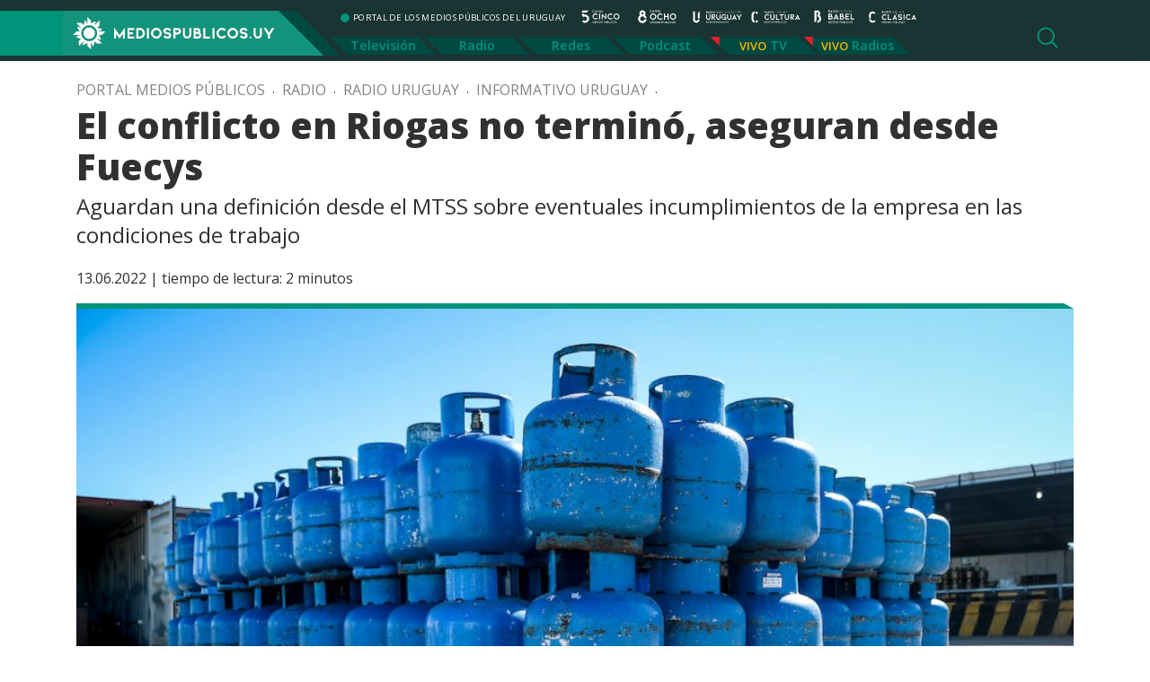

--- FILE ---
content_type: text/html; charset=UTF-8
request_url: https://mediospublicos.uy/el-conflicto-en-riogas-no-termino-aseguran-desde-fuecys/
body_size: 10646
content:

<!doctype html>
<html lang="es-UY" prefix="og: http://ogp.me/ns# fb: http://ogp.me/ns/fb#">

<head>

    <title>   El conflicto en Riogas no terminó, aseguran desde Fuecys &raquo; Portal Medios Públicos</title>

    <meta http-equiv="Content-Type" content="text/html; charset=utf-8" />
    <meta name="viewport" content="width=device-width, initial-scale=1.0" />
    <meta name="description" content="PORTAL DE LOS MEDIOS PÚBLICOS DEL URUGUAY" />
    <meta name="keywords" content="medios públicos, canal 5, canal 8, radio uruguay, radio cultura, radio clásica, radio babel, portal de los medios públicos" />

    <meta name='robots' content='max-image-preview:large' />
	<style>img:is([sizes="auto" i], [sizes^="auto," i]) { contain-intrinsic-size: 3000px 1500px }</style>
	<link rel='dns-prefetch' href='//static.addtoany.com' />
<script type="text/javascript" id="wpp-js" src="https://mediospublicos.uy/wp-content/plugins/wordpress-popular-posts/assets/js/wpp.min.js?ver=7.2.0" data-sampling="0" data-sampling-rate="100" data-api-url="https://mediospublicos.uy/wp-json/wordpress-popular-posts" data-post-id="84129" data-token="c7aa5f1c17" data-lang="0" data-debug="0"></script>
<style id='classic-theme-styles-inline-css' type='text/css'>
/*! This file is auto-generated */
.wp-block-button__link{color:#fff;background-color:#32373c;border-radius:9999px;box-shadow:none;text-decoration:none;padding:calc(.667em + 2px) calc(1.333em + 2px);font-size:1.125em}.wp-block-file__button{background:#32373c;color:#fff;text-decoration:none}
</style>
<style id='global-styles-inline-css' type='text/css'>
:root{--wp--preset--aspect-ratio--square: 1;--wp--preset--aspect-ratio--4-3: 4/3;--wp--preset--aspect-ratio--3-4: 3/4;--wp--preset--aspect-ratio--3-2: 3/2;--wp--preset--aspect-ratio--2-3: 2/3;--wp--preset--aspect-ratio--16-9: 16/9;--wp--preset--aspect-ratio--9-16: 9/16;--wp--preset--color--black: #000000;--wp--preset--color--cyan-bluish-gray: #abb8c3;--wp--preset--color--white: #ffffff;--wp--preset--color--pale-pink: #f78da7;--wp--preset--color--vivid-red: #cf2e2e;--wp--preset--color--luminous-vivid-orange: #ff6900;--wp--preset--color--luminous-vivid-amber: #fcb900;--wp--preset--color--light-green-cyan: #7bdcb5;--wp--preset--color--vivid-green-cyan: #00d084;--wp--preset--color--pale-cyan-blue: #8ed1fc;--wp--preset--color--vivid-cyan-blue: #0693e3;--wp--preset--color--vivid-purple: #9b51e0;--wp--preset--gradient--vivid-cyan-blue-to-vivid-purple: linear-gradient(135deg,rgba(6,147,227,1) 0%,rgb(155,81,224) 100%);--wp--preset--gradient--light-green-cyan-to-vivid-green-cyan: linear-gradient(135deg,rgb(122,220,180) 0%,rgb(0,208,130) 100%);--wp--preset--gradient--luminous-vivid-amber-to-luminous-vivid-orange: linear-gradient(135deg,rgba(252,185,0,1) 0%,rgba(255,105,0,1) 100%);--wp--preset--gradient--luminous-vivid-orange-to-vivid-red: linear-gradient(135deg,rgba(255,105,0,1) 0%,rgb(207,46,46) 100%);--wp--preset--gradient--very-light-gray-to-cyan-bluish-gray: linear-gradient(135deg,rgb(238,238,238) 0%,rgb(169,184,195) 100%);--wp--preset--gradient--cool-to-warm-spectrum: linear-gradient(135deg,rgb(74,234,220) 0%,rgb(151,120,209) 20%,rgb(207,42,186) 40%,rgb(238,44,130) 60%,rgb(251,105,98) 80%,rgb(254,248,76) 100%);--wp--preset--gradient--blush-light-purple: linear-gradient(135deg,rgb(255,206,236) 0%,rgb(152,150,240) 100%);--wp--preset--gradient--blush-bordeaux: linear-gradient(135deg,rgb(254,205,165) 0%,rgb(254,45,45) 50%,rgb(107,0,62) 100%);--wp--preset--gradient--luminous-dusk: linear-gradient(135deg,rgb(255,203,112) 0%,rgb(199,81,192) 50%,rgb(65,88,208) 100%);--wp--preset--gradient--pale-ocean: linear-gradient(135deg,rgb(255,245,203) 0%,rgb(182,227,212) 50%,rgb(51,167,181) 100%);--wp--preset--gradient--electric-grass: linear-gradient(135deg,rgb(202,248,128) 0%,rgb(113,206,126) 100%);--wp--preset--gradient--midnight: linear-gradient(135deg,rgb(2,3,129) 0%,rgb(40,116,252) 100%);--wp--preset--font-size--small: 13px;--wp--preset--font-size--medium: 20px;--wp--preset--font-size--large: 36px;--wp--preset--font-size--x-large: 42px;--wp--preset--spacing--20: 0.44rem;--wp--preset--spacing--30: 0.67rem;--wp--preset--spacing--40: 1rem;--wp--preset--spacing--50: 1.5rem;--wp--preset--spacing--60: 2.25rem;--wp--preset--spacing--70: 3.38rem;--wp--preset--spacing--80: 5.06rem;--wp--preset--shadow--natural: 6px 6px 9px rgba(0, 0, 0, 0.2);--wp--preset--shadow--deep: 12px 12px 50px rgba(0, 0, 0, 0.4);--wp--preset--shadow--sharp: 6px 6px 0px rgba(0, 0, 0, 0.2);--wp--preset--shadow--outlined: 6px 6px 0px -3px rgba(255, 255, 255, 1), 6px 6px rgba(0, 0, 0, 1);--wp--preset--shadow--crisp: 6px 6px 0px rgba(0, 0, 0, 1);}:where(.is-layout-flex){gap: 0.5em;}:where(.is-layout-grid){gap: 0.5em;}body .is-layout-flex{display: flex;}.is-layout-flex{flex-wrap: wrap;align-items: center;}.is-layout-flex > :is(*, div){margin: 0;}body .is-layout-grid{display: grid;}.is-layout-grid > :is(*, div){margin: 0;}:where(.wp-block-columns.is-layout-flex){gap: 2em;}:where(.wp-block-columns.is-layout-grid){gap: 2em;}:where(.wp-block-post-template.is-layout-flex){gap: 1.25em;}:where(.wp-block-post-template.is-layout-grid){gap: 1.25em;}.has-black-color{color: var(--wp--preset--color--black) !important;}.has-cyan-bluish-gray-color{color: var(--wp--preset--color--cyan-bluish-gray) !important;}.has-white-color{color: var(--wp--preset--color--white) !important;}.has-pale-pink-color{color: var(--wp--preset--color--pale-pink) !important;}.has-vivid-red-color{color: var(--wp--preset--color--vivid-red) !important;}.has-luminous-vivid-orange-color{color: var(--wp--preset--color--luminous-vivid-orange) !important;}.has-luminous-vivid-amber-color{color: var(--wp--preset--color--luminous-vivid-amber) !important;}.has-light-green-cyan-color{color: var(--wp--preset--color--light-green-cyan) !important;}.has-vivid-green-cyan-color{color: var(--wp--preset--color--vivid-green-cyan) !important;}.has-pale-cyan-blue-color{color: var(--wp--preset--color--pale-cyan-blue) !important;}.has-vivid-cyan-blue-color{color: var(--wp--preset--color--vivid-cyan-blue) !important;}.has-vivid-purple-color{color: var(--wp--preset--color--vivid-purple) !important;}.has-black-background-color{background-color: var(--wp--preset--color--black) !important;}.has-cyan-bluish-gray-background-color{background-color: var(--wp--preset--color--cyan-bluish-gray) !important;}.has-white-background-color{background-color: var(--wp--preset--color--white) !important;}.has-pale-pink-background-color{background-color: var(--wp--preset--color--pale-pink) !important;}.has-vivid-red-background-color{background-color: var(--wp--preset--color--vivid-red) !important;}.has-luminous-vivid-orange-background-color{background-color: var(--wp--preset--color--luminous-vivid-orange) !important;}.has-luminous-vivid-amber-background-color{background-color: var(--wp--preset--color--luminous-vivid-amber) !important;}.has-light-green-cyan-background-color{background-color: var(--wp--preset--color--light-green-cyan) !important;}.has-vivid-green-cyan-background-color{background-color: var(--wp--preset--color--vivid-green-cyan) !important;}.has-pale-cyan-blue-background-color{background-color: var(--wp--preset--color--pale-cyan-blue) !important;}.has-vivid-cyan-blue-background-color{background-color: var(--wp--preset--color--vivid-cyan-blue) !important;}.has-vivid-purple-background-color{background-color: var(--wp--preset--color--vivid-purple) !important;}.has-black-border-color{border-color: var(--wp--preset--color--black) !important;}.has-cyan-bluish-gray-border-color{border-color: var(--wp--preset--color--cyan-bluish-gray) !important;}.has-white-border-color{border-color: var(--wp--preset--color--white) !important;}.has-pale-pink-border-color{border-color: var(--wp--preset--color--pale-pink) !important;}.has-vivid-red-border-color{border-color: var(--wp--preset--color--vivid-red) !important;}.has-luminous-vivid-orange-border-color{border-color: var(--wp--preset--color--luminous-vivid-orange) !important;}.has-luminous-vivid-amber-border-color{border-color: var(--wp--preset--color--luminous-vivid-amber) !important;}.has-light-green-cyan-border-color{border-color: var(--wp--preset--color--light-green-cyan) !important;}.has-vivid-green-cyan-border-color{border-color: var(--wp--preset--color--vivid-green-cyan) !important;}.has-pale-cyan-blue-border-color{border-color: var(--wp--preset--color--pale-cyan-blue) !important;}.has-vivid-cyan-blue-border-color{border-color: var(--wp--preset--color--vivid-cyan-blue) !important;}.has-vivid-purple-border-color{border-color: var(--wp--preset--color--vivid-purple) !important;}.has-vivid-cyan-blue-to-vivid-purple-gradient-background{background: var(--wp--preset--gradient--vivid-cyan-blue-to-vivid-purple) !important;}.has-light-green-cyan-to-vivid-green-cyan-gradient-background{background: var(--wp--preset--gradient--light-green-cyan-to-vivid-green-cyan) !important;}.has-luminous-vivid-amber-to-luminous-vivid-orange-gradient-background{background: var(--wp--preset--gradient--luminous-vivid-amber-to-luminous-vivid-orange) !important;}.has-luminous-vivid-orange-to-vivid-red-gradient-background{background: var(--wp--preset--gradient--luminous-vivid-orange-to-vivid-red) !important;}.has-very-light-gray-to-cyan-bluish-gray-gradient-background{background: var(--wp--preset--gradient--very-light-gray-to-cyan-bluish-gray) !important;}.has-cool-to-warm-spectrum-gradient-background{background: var(--wp--preset--gradient--cool-to-warm-spectrum) !important;}.has-blush-light-purple-gradient-background{background: var(--wp--preset--gradient--blush-light-purple) !important;}.has-blush-bordeaux-gradient-background{background: var(--wp--preset--gradient--blush-bordeaux) !important;}.has-luminous-dusk-gradient-background{background: var(--wp--preset--gradient--luminous-dusk) !important;}.has-pale-ocean-gradient-background{background: var(--wp--preset--gradient--pale-ocean) !important;}.has-electric-grass-gradient-background{background: var(--wp--preset--gradient--electric-grass) !important;}.has-midnight-gradient-background{background: var(--wp--preset--gradient--midnight) !important;}.has-small-font-size{font-size: var(--wp--preset--font-size--small) !important;}.has-medium-font-size{font-size: var(--wp--preset--font-size--medium) !important;}.has-large-font-size{font-size: var(--wp--preset--font-size--large) !important;}.has-x-large-font-size{font-size: var(--wp--preset--font-size--x-large) !important;}
:where(.wp-block-post-template.is-layout-flex){gap: 1.25em;}:where(.wp-block-post-template.is-layout-grid){gap: 1.25em;}
:where(.wp-block-columns.is-layout-flex){gap: 2em;}:where(.wp-block-columns.is-layout-grid){gap: 2em;}
:root :where(.wp-block-pullquote){font-size: 1.5em;line-height: 1.6;}
</style>
<link rel='stylesheet' id='wpo_min-header-0-css' href='https://mediospublicos.uy/wp-content/cache/wpo-minify/1737477637/assets/wpo-minify-header-6ff2181a.min.css' type='text/css' media='all' />
<link rel='stylesheet' id='wordpress-popular-posts-css-css' href='https://mediospublicos.uy/wp-content/plugins/wordpress-popular-posts/assets/css/wpp.css' type='text/css' media='all' />
<link rel='stylesheet' id='wpo_min-header-2-css' href='https://mediospublicos.uy/wp-content/cache/wpo-minify/1737477637/assets/wpo-minify-header-d29b1b64.min.css' type='text/css' media='all' />
<script type="text/javascript" id="addtoany-core-js-before">
/* <![CDATA[ */
window.a2a_config=window.a2a_config||{};a2a_config.callbacks=[];a2a_config.overlays=[];a2a_config.templates={};a2a_localize = {
	Share: "Share",
	Save: "Save",
	Subscribe: "Subscribe",
	Email: "Email",
	Bookmark: "Bookmark",
	ShowAll: "Show all",
	ShowLess: "Show less",
	FindServices: "Find service(s)",
	FindAnyServiceToAddTo: "Instantly find any service to add to",
	PoweredBy: "Powered by",
	ShareViaEmail: "Share via email",
	SubscribeViaEmail: "Subscribe via email",
	BookmarkInYourBrowser: "Bookmark in your browser",
	BookmarkInstructions: "Press Ctrl+D or \u2318+D to bookmark this page",
	AddToYourFavorites: "Add to your favorites",
	SendFromWebOrProgram: "Send from any email address or email program",
	EmailProgram: "Email program",
	More: "More&#8230;",
	ThanksForSharing: "Thanks for sharing!",
	ThanksForFollowing: "Thanks for following!"
};

a2a_config.callbacks.push({ready: function(){var d=document;function a(){var c,e=d.createElement("div");e.innerHTML="<div class=\"a2a_kit a2a_kit_size_32 a2a_floating_style a2a_vertical_style\" style=\"margin-left:-64px;top:100px;background-color:transparent;\"><a class=\"a2a_button_facebook\"><\/a><a class=\"a2a_button_x\"><\/a><a class=\"a2a_button_whatsapp\"><\/a><a class=\"a2a_button_email\"><\/a><a class=\"a2a_button_copy_link\"><\/a><\/div>";c=d.querySelector("single-cont");if(c)c.appendChild(e.firstChild);a2a.init("page");}if("loading"!==d.readyState)a();else d.addEventListener("DOMContentLoaded",a,false);}});
a2a_config.icon_color="#fdca29,#ffffff";
/* ]]> */
</script>
<script type="text/javascript" defer src="https://static.addtoany.com/menu/page.js" id="addtoany-core-js"></script>
<script type="text/javascript" id="wpo_min-header-1-js-extra">
/* <![CDATA[ */
var _EPYT_ = {"ajaxurl":"https:\/\/mediospublicos.uy\/wp-admin\/admin-ajax.php","security":"fdbd9676bb","gallery_scrolloffset":"20","eppathtoscripts":"https:\/\/mediospublicos.uy\/wp-content\/plugins\/youtube-embed-plus\/scripts\/","eppath":"https:\/\/mediospublicos.uy\/wp-content\/plugins\/youtube-embed-plus\/","epresponsiveselector":"[\"iframe.__youtube_prefs__\",\"iframe[src*='youtube.com']\",\"iframe[src*='youtube-nocookie.com']\",\"iframe[data-ep-src*='youtube.com']\",\"iframe[data-ep-src*='youtube-nocookie.com']\",\"iframe[data-ep-gallerysrc*='youtube.com']\"]","epdovol":"1","version":"14.2.1.2","evselector":"iframe.__youtube_prefs__[src], iframe[src*=\"youtube.com\/embed\/\"], iframe[src*=\"youtube-nocookie.com\/embed\/\"]","ajax_compat":"","maxres_facade":"eager","ytapi_load":"light","pause_others":"","stopMobileBuffer":"1","facade_mode":"","not_live_on_channel":"","vi_active":"","vi_js_posttypes":[]};
/* ]]> */
</script>
<script type="text/javascript" src="https://mediospublicos.uy/wp-content/cache/wpo-minify/1737477637/assets/wpo-minify-header-f9082236.min.js" id="wpo_min-header-1-js"></script>
<link rel="https://api.w.org/" href="https://mediospublicos.uy/wp-json/" /><link rel="alternate" title="JSON" type="application/json" href="https://mediospublicos.uy/wp-json/wp/v2/posts/84129" /><link rel="EditURI" type="application/rsd+xml" title="RSD" href="https://mediospublicos.uy/xmlrpc.php?rsd" />
<meta name="generator" content="WordPress 6.7.1" />
<meta name="generator" content="Seriously Simple Podcasting 3.7.0" />
<link rel="canonical" href="https://mediospublicos.uy/el-conflicto-en-riogas-no-termino-aseguran-desde-fuecys/" />
<link rel='shortlink' href='https://mediospublicos.uy/?p=84129' />
<link rel="alternate" title="oEmbed (JSON)" type="application/json+oembed" href="https://mediospublicos.uy/wp-json/oembed/1.0/embed?url=https%3A%2F%2Fmediospublicos.uy%2Fel-conflicto-en-riogas-no-termino-aseguran-desde-fuecys%2F" />
<link rel="alternate" title="oEmbed (XML)" type="text/xml+oembed" href="https://mediospublicos.uy/wp-json/oembed/1.0/embed?url=https%3A%2F%2Fmediospublicos.uy%2Fel-conflicto-en-riogas-no-termino-aseguran-desde-fuecys%2F&#038;format=xml" />

<!-- This site is using AdRotate v5.13.5 to display their advertisements - https://ajdg.solutions/ -->
<!-- AdRotate CSS -->
<style type="text/css" media="screen">
	.g { margin:0px; padding:0px; overflow:hidden; line-height:1; zoom:1; }
	.g img { height:auto; }
	.g-col { position:relative; float:left; }
	.g-col:first-child { margin-left: 0; }
	.g-col:last-child { margin-right: 0; }
	.g-1 {  margin: 0 auto; }
	@media only screen and (max-width: 480px) {
		.g-col, .g-dyn, .g-single { width:100%; margin-left:0; margin-right:0; }
	}
</style>
<!-- /AdRotate CSS -->


<link rel="alternate" type="application/rss+xml" title="Podcast RSS feed" href="https://mediospublicos.uy/feed/podcast" />

            <style id="wpp-loading-animation-styles">@-webkit-keyframes bgslide{from{background-position-x:0}to{background-position-x:-200%}}@keyframes bgslide{from{background-position-x:0}to{background-position-x:-200%}}.wpp-widget-block-placeholder,.wpp-shortcode-placeholder{margin:0 auto;width:60px;height:3px;background:#dd3737;background:linear-gradient(90deg,#dd3737 0%,#571313 10%,#dd3737 100%);background-size:200% auto;border-radius:3px;-webkit-animation:bgslide 1s infinite linear;animation:bgslide 1s infinite linear}</style>
            <link rel="icon" href="https://mediospublicos.uy/wp-content/uploads/2021/06/favicon.png" sizes="32x32" />
<link rel="icon" href="https://mediospublicos.uy/wp-content/uploads/2021/06/favicon.png" sizes="192x192" />
<link rel="apple-touch-icon" href="https://mediospublicos.uy/wp-content/uploads/2021/06/favicon.png" />
<meta name="msapplication-TileImage" content="https://mediospublicos.uy/wp-content/uploads/2021/06/favicon.png" />
		<style type="text/css" id="wp-custom-css">
			.analisis { display: none;}		</style>
		
<!-- START - Open Graph and Twitter Card Tags 3.3.3 -->
 <!-- Facebook Open Graph -->
  <meta property="og:site_name" content="Portal Medios Públicos"/>
  <meta property="og:title" content="El conflicto en Riogas no terminó, aseguran desde Fuecys"/>
  <meta property="og:url" content="https://mediospublicos.uy/el-conflicto-en-riogas-no-termino-aseguran-desde-fuecys/"/>
  <meta property="og:description" content="Aguardan una definición desde el MTSS sobre eventuales incumplimientos de la empresa en las condiciones de trabajo"/>
  <meta property="og:image" content="https://mediospublicos.uy/wp-content/uploads/20210430JC_0522-1.jpg"/>
  <meta property="og:image:url" content="https://mediospublicos.uy/wp-content/uploads/20210430JC_0522-1.jpg"/>
  <meta property="og:image:secure_url" content="https://mediospublicos.uy/wp-content/uploads/20210430JC_0522-1.jpg"/>
 <!-- Google+ / Schema.org -->
 <!-- Twitter Cards -->
  <meta name="twitter:title" content="El conflicto en Riogas no terminó, aseguran desde Fuecys"/>
  <meta name="twitter:url" content="https://mediospublicos.uy/el-conflicto-en-riogas-no-termino-aseguran-desde-fuecys/"/>
  <meta name="twitter:image" content="https://mediospublicos.uy/wp-content/uploads/20210430JC_0522-1.jpg"/>
  <meta name="twitter:card" content="summary_large_image"/>
  <meta name="twitter:site" content="@mediospublicosu"/>
 <!-- SEO -->
  <link rel="canonical" href="https://mediospublicos.uy/el-conflicto-en-riogas-no-termino-aseguran-desde-fuecys/"/>
  <meta name="description" content="Aguardan una definición desde el MTSS sobre eventuales incumplimientos de la empresa en las condiciones de trabajo"/>
 <!-- Misc. tags -->
 <!-- is_singular -->
<!-- END - Open Graph and Twitter Card Tags 3.3.3 -->
	

    <link rel="shortcut icon" href="https://mediospublicos.uy/wp-content/themes/portal-medios/favicon.ico" />
    <link rel="pingback" href="https://mediospublicos.uy/xmlrpc.php" />

    <!-- OWL -->
    <link rel="stylesheet" href="https://mediospublicos.uy/wp-content/themes/portal-medios/js/carousel/owl.carousel.min.css">
    <link rel="stylesheet" href="https://mediospublicos.uy/wp-content/themes/portal-medios/js/carousel/owl.theme.default.min.css">

    <!-- Bootstrap -->
    <link rel="stylesheet" href="https://mediospublicos.uy/wp-content/themes/portal-medios/css/bootstrap.min.css">
    <!-- Custom -->
    <link rel="stylesheet" href="https://mediospublicos.uy/wp-content/themes/portal-medios/css/app.css">
    <!-- WP Styles -->
    <link rel="stylesheet" media="all" href="https://mediospublicos.uy/wp-content/themes/portal-medios/style.css" type="text/css" media="screen" />


    <!-- Global site tag (gtag.js) - Google Analytics -->
    <script async src="https://www.googletagmanager.com/gtag/js?id=G-R797G9LPKE"></script>
    <script>
        window.dataLayer = window.dataLayer || [];

        function gtag() {
            dataLayer.push(arguments);
        }
        gtag('js', new Date());

        gtag('config', 'G-R797G9LPKE');

    </script>

</head>

<body class="post-template-default single single-post postid-84129 single-format-standard wp-custom-logo">

    <header class="container-fluid">
        <div class="container">
            <div class="row header">

                <div class="mobile d-block d-lg-none d-xl-none d-xxl-none">
                    <!-- menu mobile -->
                    <button class="navbar-toggler collapsed" type="button" data-toggle="collapse" data-target="#menu-mobile" aria-controls="menu-mobile" aria-expanded="false" aria-label="Toggle navigation">
                        <span class="navbar-toggler-icon"></span>
                    </button>

                    <div class="navbar-collapse collapse" id="menu-mobile">
                        <button type="button" class="btn-close float-right" data-toggle="collapse" data-target="#menu-mobile" aria-controls="menu-mobile" aria-expanded="false" aria-label="Toggle navigation"></button>
                        <div class="nav-streaming">
                            <ul id="menu-menu-streaming" class="nav"><li id="menu-item-130" class="menu-item menu-item-type-custom menu-item-object-custom menu-item-130"><a target="_blank" href="https://tv.vera.com.uy/play/2s6nd">TV</a></li>
<li id="menu-item-131" class="menu-item menu-item-type-custom menu-item-object-custom menu-item-has-children menu-item-131"><a href="#">Radios</a>
<ul class="sub-menu">
	<li id="menu-item-132" class="menu-item menu-item-type-custom menu-item-object-custom menu-item-132"><a target="_blank" href="/radio-uruguay-vivo">Radio Uruguay</a></li>
	<li id="menu-item-133" class="menu-item menu-item-type-custom menu-item-object-custom menu-item-133"><a target="_blank" href="/radio-babel-vivo">Radio Babel</a></li>
	<li id="menu-item-134" class="menu-item menu-item-type-custom menu-item-object-custom menu-item-134"><a target="_blank" href="/radio-clasica-vivo">Radio Clásica</a></li>
	<li id="menu-item-225" class="menu-item menu-item-type-custom menu-item-object-custom menu-item-225"><a target="_blank" href="/radio-cultura-vivo">Radio Cultura</a></li>
</ul>
</li>
</ul>                        </div>
                        <div class="nav-principal">
                            <nav>
<ul id="menu-principal" class="nav"><li id="menu-item-49" class="menu-item menu-item-type-taxonomy menu-item-object-category menu-item-49"><a href="https://mediospublicos.uy/category/television/">Televisión</a></li>
<li id="menu-item-48" class="menu-item menu-item-type-taxonomy menu-item-object-category current-post-ancestor current-menu-parent current-post-parent menu-item-48"><a href="https://mediospublicos.uy/category/radio/">Radio</a></li>
<li id="menu-item-44" class="menu-item menu-item-type-taxonomy menu-item-object-category menu-item-44"><a href="https://mediospublicos.uy/category/redes/">Redes</a></li>
<li id="menu-item-752" class="menu-item menu-item-type-post_type menu-item-object-page menu-item-752"><a href="https://mediospublicos.uy/podcast/">Podcast</a></li>
</ul></nav>
                        </div>
                        <div class="nav-category-mobile">
                            <span>Categorías</span>
                            <div class="nav-category">
                                <ul id="menu-menu-categorias" class="nav"><li id="menu-item-216" class="menu-item menu-item-type-taxonomy menu-item-object-category menu-item-216"><a href="https://mediospublicos.uy/category/analisis/">Análisis</a></li>
<li id="menu-item-343" class="menu-item menu-item-type-taxonomy menu-item-object-post_tag menu-item-343"><a href="https://mediospublicos.uy/tag/nacionales/">Nacionales</a></li>
<li id="menu-item-344" class="menu-item menu-item-type-taxonomy menu-item-object-post_tag menu-item-344"><a href="https://mediospublicos.uy/tag/politica/">Política</a></li>
<li id="menu-item-346" class="menu-item menu-item-type-taxonomy menu-item-object-post_tag menu-item-346"><a href="https://mediospublicos.uy/tag/sociedad/">Sociedad</a></li>
<li id="menu-item-1767" class="menu-item menu-item-type-taxonomy menu-item-object-post_tag menu-item-1767"><a href="https://mediospublicos.uy/tag/cultura/">Cultura</a></li>
<li id="menu-item-341" class="menu-item menu-item-type-taxonomy menu-item-object-post_tag menu-item-341"><a href="https://mediospublicos.uy/tag/economia/">Economía</a></li>
<li id="menu-item-345" class="menu-item menu-item-type-taxonomy menu-item-object-post_tag menu-item-345"><a href="https://mediospublicos.uy/tag/salud/">Salud</a></li>
<li id="menu-item-338" class="menu-item menu-item-type-taxonomy menu-item-object-post_tag menu-item-338"><a href="https://mediospublicos.uy/tag/agro/">Agro</a></li>
<li id="menu-item-342" class="menu-item menu-item-type-taxonomy menu-item-object-post_tag menu-item-342"><a href="https://mediospublicos.uy/tag/internacionales/">Internacionales</a></li>
<li id="menu-item-339" class="menu-item menu-item-type-taxonomy menu-item-object-post_tag menu-item-339"><a href="https://mediospublicos.uy/tag/ciencia-y-tecnologia/">Ciencia</a></li>
<li id="menu-item-340" class="menu-item menu-item-type-taxonomy menu-item-object-post_tag menu-item-340"><a href="https://mediospublicos.uy/tag/deportes/">Deportes</a></li>
</ul>                            </div>
                        </div>

                    </div>
                    <!-- fin menu mobile -->
                </div>


                <div class="logo">
                    <a href="https://mediospublicos.uy/">
                        <img src="https://mediospublicos.uy/wp-content/uploads/2021/05/logo-medios-publicos-bg.png" alt="Portal Medios Públicos">                    </a>
                </div>
                <div class="nav-bars">
                    <div class="row">
                        <div class="col">
                            <ul class="nav-medios list-unstyled">
                                <li class="site-desc">PORTAL DE LOS MEDIOS PÚBLICOS DEL URUGUAY</li>
                                <li><a title="Canal 5" class="ico-canal-5" href="https://mediospublicos.uy/category/television/canal-5/"></a></li>
                                <li><a title="Canal 8" class="ico-canal-8" href="https://mediospublicos.uy/category/television/canal-8/"></a></li>
                                <li><a title="Radio Uruguay" class="ico-radio-uruguay" href="https://mediospublicos.uy/category/radio/radio-uruguay/"></a></li>
                                <li><a title="Radio Cultura" class="ico-radio-cultura" href="https://mediospublicos.uy/category/radio/radio-cultura/"></a></li>
                                <li><a title="Radio Babel" class="ico-radio-babel" href="https://mediospublicos.uy/category/radio/radio-babel/"></a></li>
                                <li><a title="Radio Clásica" class="ico-radio-clasica" href="https://mediospublicos.uy/category/radio/radio-clasica/"></a></li>
                            </ul>
                        </div>

                    </div>
                    <div class="row d-none d-lg-block d-xl-block">
                        <div class="nav-principal">
                            <nav>
<ul id="menu-principal-1" class="nav"><li class="menu-item menu-item-type-taxonomy menu-item-object-category menu-item-49"><a href="https://mediospublicos.uy/category/television/">Televisión</a></li>
<li class="menu-item menu-item-type-taxonomy menu-item-object-category current-post-ancestor current-menu-parent current-post-parent menu-item-48"><a href="https://mediospublicos.uy/category/radio/">Radio</a></li>
<li class="menu-item menu-item-type-taxonomy menu-item-object-category menu-item-44"><a href="https://mediospublicos.uy/category/redes/">Redes</a></li>
<li class="menu-item menu-item-type-post_type menu-item-object-page menu-item-752"><a href="https://mediospublicos.uy/podcast/">Podcast</a></li>
</ul></nav>
                        </div>
                        <div class="nav-streaming">
                            <ul id="menu-menu-streaming-1" class="nav"><li class="menu-item menu-item-type-custom menu-item-object-custom menu-item-130"><a target="_blank" href="https://tv.vera.com.uy/play/2s6nd">TV</a></li>
<li class="menu-item menu-item-type-custom menu-item-object-custom menu-item-has-children menu-item-131"><a href="#">Radios</a>
<ul class="sub-menu">
	<li class="menu-item menu-item-type-custom menu-item-object-custom menu-item-132"><a target="_blank" href="/radio-uruguay-vivo">Radio Uruguay</a></li>
	<li class="menu-item menu-item-type-custom menu-item-object-custom menu-item-133"><a target="_blank" href="/radio-babel-vivo">Radio Babel</a></li>
	<li class="menu-item menu-item-type-custom menu-item-object-custom menu-item-134"><a target="_blank" href="/radio-clasica-vivo">Radio Clásica</a></li>
	<li class="menu-item menu-item-type-custom menu-item-object-custom menu-item-225"><a target="_blank" href="/radio-cultura-vivo">Radio Cultura</a></li>
</ul>
</li>
</ul>                        </div>
                    </div>
                    <a href="#" title="Buscador" class="search-show" onclick="toggle_visibility('search-form');"></a>
                </div>
            </div>
        </div>
    </header>


    <div id="search-form" class="container-fluid">
    <div class="container">
        <div class="row">
            <div class="col">
                <form method="get" id="searchform" action="https://mediospublicos.uy/">
                    <div class="search">
                        <input type="search" value="" name="s" id="s" placeholder="Buscar en Medios Públicos" />
                        <input type="submit" id="searchsubmit" value="Buscar" />
                    </div>
                </form>
            </div>
        </div>
    </div>
</div>


    <!--  < ?php the_breadcrumb(); ?> -->

<main>

        <div class="container">
        <div class="row">
            <div class="col">
                <div id="linkpad" class="breadcrumb"><a href="https://mediospublicos.uy">Portal Medios Públicos</a>  &nbsp; . &nbsp; <a href="https://mediospublicos.uy/category/radio/">Radio</a> &nbsp; . &nbsp;<a href="https://mediospublicos.uy/category/radio/radio-uruguay/">Radio Uruguay</a> &nbsp; . &nbsp;<a href="https://mediospublicos.uy/category/radio/radio-uruguay/informativo-uruguay/">Informativo Uruguay</a> &nbsp; . &nbsp;</div>                <h1>El conflicto en Riogas no terminó, aseguran desde Fuecys</h1>
                <h3><p>Aguardan una definición desde el MTSS sobre eventuales incumplimientos de la empresa en las condiciones de trabajo</p>
</h3>
                <p>13.06.2022&nbsp;|&nbsp;<span class="span-reading-time rt-reading-time"><span class="rt-label rt-prefix">tiempo de lectura:</span> <span class="rt-time"> 2</span> <span class="rt-label rt-postfix">minutos</span></span> </p>
                <div class="thumb">
                    <img width="1005" height="670" src="https://mediospublicos.uy/wp-content/uploads/20210430JC_0522-1-1005x670.jpg" class="attachment-large size-large wp-post-image" alt="" decoding="async" fetchpriority="high" srcset="https://mediospublicos.uy/wp-content/uploads/20210430JC_0522-1-1005x670.jpg 1005w, https://mediospublicos.uy/wp-content/uploads/20210430JC_0522-1-713x475.jpg 713w, https://mediospublicos.uy/wp-content/uploads/20210430JC_0522-1-768x512.jpg 768w, https://mediospublicos.uy/wp-content/uploads/20210430JC_0522-1-100x67.jpg 100w, https://mediospublicos.uy/wp-content/uploads/20210430JC_0522-1.jpg 1200w" sizes="(max-width: 1005px) 100vw, 1005px" />                </div>
            </div>
        </div>

        <div class="row single-cont">
            <div class="col-md-10 offset-md-1">

                <div class="addtoany_share_save_container addtoany_content addtoany_content_top"><div class="a2a_kit a2a_kit_size_42 addtoany_list" data-a2a-url="https://mediospublicos.uy/el-conflicto-en-riogas-no-termino-aseguran-desde-fuecys/" data-a2a-title="El conflicto en Riogas no terminó, aseguran desde Fuecys"><a class="a2a_button_facebook" href="https://www.addtoany.com/add_to/facebook?linkurl=https%3A%2F%2Fmediospublicos.uy%2Fel-conflicto-en-riogas-no-termino-aseguran-desde-fuecys%2F&amp;linkname=El%20conflicto%20en%20Riogas%20no%20termin%C3%B3%2C%20aseguran%20desde%20Fuecys" title="Facebook" rel="nofollow noopener" target="_blank"></a><a class="a2a_button_x" href="https://www.addtoany.com/add_to/x?linkurl=https%3A%2F%2Fmediospublicos.uy%2Fel-conflicto-en-riogas-no-termino-aseguran-desde-fuecys%2F&amp;linkname=El%20conflicto%20en%20Riogas%20no%20termin%C3%B3%2C%20aseguran%20desde%20Fuecys" title="X" rel="nofollow noopener" target="_blank"></a><a class="a2a_button_whatsapp" href="https://www.addtoany.com/add_to/whatsapp?linkurl=https%3A%2F%2Fmediospublicos.uy%2Fel-conflicto-en-riogas-no-termino-aseguran-desde-fuecys%2F&amp;linkname=El%20conflicto%20en%20Riogas%20no%20termin%C3%B3%2C%20aseguran%20desde%20Fuecys" title="WhatsApp" rel="nofollow noopener" target="_blank"></a><a class="a2a_button_email" href="https://www.addtoany.com/add_to/email?linkurl=https%3A%2F%2Fmediospublicos.uy%2Fel-conflicto-en-riogas-no-termino-aseguran-desde-fuecys%2F&amp;linkname=El%20conflicto%20en%20Riogas%20no%20termin%C3%B3%2C%20aseguran%20desde%20Fuecys" title="Email" rel="nofollow noopener" target="_blank"></a><a class="a2a_button_copy_link" href="https://www.addtoany.com/add_to/copy_link?linkurl=https%3A%2F%2Fmediospublicos.uy%2Fel-conflicto-en-riogas-no-termino-aseguran-desde-fuecys%2F&amp;linkname=El%20conflicto%20en%20Riogas%20no%20termin%C3%B3%2C%20aseguran%20desde%20Fuecys" title="Copy Link" rel="nofollow noopener" target="_blank"></a></div></div><p>El pasado viernes, la Asociación de Trabajadores de Riogas levantó el paro y aseguró que "no había propuestas sobre la mesa".</p>
<p>El comunicado emitido por la Federación Uruguaya de Empleados de Comercio y Servicios (Fuecys), indica que el paro se dejó sin efecto ante las bajas temperaturas con una "demanda creciente que no va a poder ser abastecida por la falta de calificación del personal que hoy se encuentra trabajando".</p>
<p>Fabio Riverón, presidente de Fuecys, dijo en<strong> Informativo Uruguay</strong> que quedó de manifiesto “una intransigencia absoluta de la empresa”. Sostuvo que el sindicato “decidió modificar la estrategia”, dado que las sanciones –principal reclamo contra la empresa- ya se cumplieron en todos los casos, excepto uno.</p>
<p>Aseguró que el tema ahora “está en la Inspección General del Trabajo”, luego de una inspección “donde se constataron irregularidades”, sostuvo el dirigente.</p>
<p>En paralelo, la empresa segura que el Ministerio de Trabajo no constató ninguna situación anómala. Ante ello, dijo Riverón, “será el MTSS el que deba aclararlo”.</p>
<p>Recordó que el gremio presentó dos denuncias contra la empresa en la Inspección de Trabajo. “La primera por persecución sindical, y ahora se pidió la inspección dado que se violaba la normativa vigente en materia de seguridad laboral”, precisó.</p>
<p>Por otra parte, Riverón advirtió que tan solo 3 de los 11 subgrupos de comercio y servicios que formaron parte de la convocatoria de consejos de salarios, lograron un resultado positivo.</p>
<p>Se trata de la sugerencia del Poder Ejecutivo para adelantar el correctivo por inflación previsto en primera instancia para el año próximo. “Almacenes por mayor, ópticas y casas de repuestos son os únicos que acordaron”, explicó.</p>
<p>El problema es que, en aquellos sectores que no aceptaron adelantar el correctivo, “tendrán una corrección más abultada en el 2023”, subrayó Riverón.</p>
<p>En paralelo, se espera la convocatoria al Consejo Superior Tripartito para los sectores del comercio y servicios que están entre los considerados “más perjudicados por la crisis”, para establecer un nuevo convenio.</p>
<p>“El Ministerio de Trabajo anunció que definirá los lineamientos en breve y eso esperamos, porque hay que comenzar a negociar en julio” en sectores como las agencias de viajes o los clubes deportivos, destacó el sindicalista.</p>
<p><strong>Escuchar:</strong></p>
<!--[if lt IE 9]><script>document.createElement('audio');</script><![endif]-->
<audio class="wp-audio-shortcode" id="audio-84129-1" preload="none" style="width: 100%;" controls="controls"><source type="audio/mpeg" src="https://mediospublicos.uy/wp-content/uploads/INFORMATIVO-URUGUAY-FABIO-RIVERON.mp3?_=1" /><a href="https://mediospublicos.uy/wp-content/uploads/INFORMATIVO-URUGUAY-FABIO-RIVERON.mp3">https://mediospublicos.uy/wp-content/uploads/INFORMATIVO-URUGUAY-FABIO-RIVERON.mp3</a></audio>
<p>Foto: Javier Calvelo/ adhocFOTOS</p>
<div class='yarpp yarpp-related yarpp-related-website yarpp-template-yarpp-template-thumbnail'>



<h3>Relacionadas</h3>
<div class="row">
            <div class="col-6 col-md-3">
       <a href="https://mediospublicos.uy/encuestas-suba-moderada-del-fa-declive-del-pn-y-crecimiento-del-pc/" rel="bookmark norewrite" title="Encuestas: suba moderada del FA, declive del PN y crecimiento del PC"><img width="300" height="167" src="https://mediospublicos.uy/wp-content/uploads/chasquetti_daniel-300x167.png" class="attachment-thumbnail size-thumbnail wp-post-image" alt="" data-pin-nopin="true" /></a>
        <p>
            <a href="https://mediospublicos.uy/encuestas-suba-moderada-del-fa-declive-del-pn-y-crecimiento-del-pc/" rel="bookmark norewrite" title="Encuestas: suba moderada del FA, declive del PN y crecimiento del PC">Encuestas: suba moderada del FA, declive del PN y crecimiento del PC            </a>
        </p>
    </div>
                <div class="col-6 col-md-3">
       <a href="https://mediospublicos.uy/agosto-mes-de-la-juventudes-con-diversas-actividades/" rel="bookmark norewrite" title="Agosto, Mes de la Juventudes, con diversas actividades"><img width="300" height="167" src="https://mediospublicos.uy/wp-content/uploads/20220530_ZINA_2798-1-300x167.jpg" class="attachment-thumbnail size-thumbnail wp-post-image" alt="" data-pin-nopin="true" /></a>
        <p>
            <a href="https://mediospublicos.uy/agosto-mes-de-la-juventudes-con-diversas-actividades/" rel="bookmark norewrite" title="Agosto, Mes de la Juventudes, con diversas actividades">Agosto, Mes de la Juventudes, con diversas actividades            </a>
        </p>
    </div>
                <div class="col-6 col-md-3">
       <a href="https://mediospublicos.uy/besozzi-presento-un-informe-a-la-junta-los-cinco-funcionarios-imputados-por-fiscalia/" rel="bookmark norewrite" title="Besozzi concurrió a la Junta para dar explicaciones respecto al caso Adeoms"><img width="300" height="167" src="https://mediospublicos.uy/wp-content/uploads/Imagen-de-WhatsApp-2024-08-06-a-las-09.07.48_001bd78c-300x167.jpg" class="attachment-thumbnail size-thumbnail wp-post-image" alt="" data-pin-nopin="true" /></a>
        <p>
            <a href="https://mediospublicos.uy/besozzi-presento-un-informe-a-la-junta-los-cinco-funcionarios-imputados-por-fiscalia/" rel="bookmark norewrite" title="Besozzi concurrió a la Junta para dar explicaciones respecto al caso Adeoms">Besozzi concurrió a la Junta para dar explicaciones respecto al caso Adeoms            </a>
        </p>
    </div>
                <div class="col-6 col-md-3">
       <a href="https://mediospublicos.uy/financiamiento-de-los-partidos-habra-cambios-en-la-iniciativa-aprobada-en-diputados/" rel="bookmark norewrite" title="Financiamiento de los partidos: habrá cambios en la iniciativa aprobada en diputados"><img width="300" height="167" src="https://mediospublicos.uy/wp-content/uploads/20231003MZINA_2389-300x167.jpg" class="attachment-thumbnail size-thumbnail wp-post-image" alt="" data-pin-nopin="true" /></a>
        <p>
            <a href="https://mediospublicos.uy/financiamiento-de-los-partidos-habra-cambios-en-la-iniciativa-aprobada-en-diputados/" rel="bookmark norewrite" title="Financiamiento de los partidos: habrá cambios en la iniciativa aprobada en diputados">Financiamiento de los partidos: habrá cambios en la iniciativa aprobada en diputados            </a>
        </p>
    </div>
                <div class="col-6 col-md-3">
       <a href="https://mediospublicos.uy/tabare-viera-mostro-conformidad-con-la-designacion-de-eduardo-sanguinetti/" rel="bookmark norewrite" title="Tabaré Viera mostró conformidad con la designación de Eduardo Sanguinetti"><img width="300" height="167" src="https://mediospublicos.uy/wp-content/uploads/Imagen-de-WhatsApp-2024-02-21-a-las-19.49.32_2accabd7-300x167.jpg" class="attachment-thumbnail size-thumbnail wp-post-image" alt="" data-pin-nopin="true" /></a>
        <p>
            <a href="https://mediospublicos.uy/tabare-viera-mostro-conformidad-con-la-designacion-de-eduardo-sanguinetti/" rel="bookmark norewrite" title="Tabaré Viera mostró conformidad con la designación de Eduardo Sanguinetti">Tabaré Viera mostró conformidad con la designación de Eduardo Sanguinetti            </a>
        </p>
    </div>
                <div class="col-6 col-md-3">
       <a href="https://mediospublicos.uy/daniel-pena-con-una-nueva-ley-de-usura-las-tasas-de-interes-bajaran-cerca-de-la-mitad/" rel="bookmark norewrite" title="Daniel Peña: “con una nueva Ley de Usura, las tasas de interés bajarán cerca de la mitad”"><img width="300" height="167" src="https://mediospublicos.uy/wp-content/uploads/20201011JC_0212-1-300x167.jpg" class="attachment-thumbnail size-thumbnail wp-post-image" alt="" data-pin-nopin="true" /></a>
        <p>
            <a href="https://mediospublicos.uy/daniel-pena-con-una-nueva-ley-de-usura-las-tasas-de-interes-bajaran-cerca-de-la-mitad/" rel="bookmark norewrite" title="Daniel Peña: “con una nueva Ley de Usura, las tasas de interés bajarán cerca de la mitad”">Daniel Peña: “con una nueva Ley de Usura, las tasas de interés bajarán cerca de la mitad”            </a>
        </p>
    </div>
                <div class="col-6 col-md-3">
       <a href="https://mediospublicos.uy/el-frente-amplio-evalua-proponer-ajustes-al-proyecto-de-reforma-de-caja-de-profesionales/" rel="bookmark norewrite" title="El Frente Amplio evalúa proponer ajustes al proyecto de reforma de caja de profesionales"><img width="300" height="167" src="https://mediospublicos.uy/wp-content/uploads/20230331MZINA_9396-300x167.jpg" class="attachment-thumbnail size-thumbnail wp-post-image" alt="" data-pin-nopin="true" /></a>
        <p>
            <a href="https://mediospublicos.uy/el-frente-amplio-evalua-proponer-ajustes-al-proyecto-de-reforma-de-caja-de-profesionales/" rel="bookmark norewrite" title="El Frente Amplio evalúa proponer ajustes al proyecto de reforma de caja de profesionales">El Frente Amplio evalúa proponer ajustes al proyecto de reforma de caja de profesionales            </a>
        </p>
    </div>
                <div class="col-6 col-md-3">
       <a href="https://mediospublicos.uy/bps-aprobo-programa-de-alquileres-para-otorgar-viviendas-a-jubilados/" rel="bookmark norewrite" title="BPS aprobó programa de alquileres para otorgar viviendas a jubilados"><img width="300" height="167" src="https://mediospublicos.uy/wp-content/uploads/RAN20210915-008-2-300x167.jpg" class="attachment-thumbnail size-thumbnail wp-post-image" alt="" data-pin-nopin="true" /></a>
        <p>
            <a href="https://mediospublicos.uy/bps-aprobo-programa-de-alquileres-para-otorgar-viviendas-a-jubilados/" rel="bookmark norewrite" title="BPS aprobó programa de alquileres para otorgar viviendas a jubilados">BPS aprobó programa de alquileres para otorgar viviendas a jubilados            </a>
        </p>
    </div>
        </div>
</div>
            </div>
        </div>
    </div>

    
</main>


<footer>
    <div class="container">
        <div class="row info">
            <div class="col text-right">
                <div class="ico-medios-publicos"></div>
            </div>
            <div class="col">
                <h3>Portal de contenidos del Servicio de Comunicación<br>Audiovisual Nacional - SECAN - Uruguay</h3>
            </div>
        </div>

        <div class="row">
            <div class="col text-center">
                <ul class="nav-medios list-unstyled">
                    <li><a title="Canal 5" class="ico-canal-5" href="https://mediospublicos.uy/category/television/canal-5/"></a></li>
                    <li><a title="Canal 8" class="ico-canal-8" href="https://mediospublicos.uy/category/television/canal-8/"></a></li>
                    <li><a title="Radio Uruguay" class="ico-radio-uruguay" href="https://mediospublicos.uy/category/radio/radio-uruguay/"></a></li>
                    <li><a title="Radio Cultura" class="ico-radio-cultura" href="https://mediospublicos.uy/category/radio/radio-cultura/"></a></li>
                    <li><a title="Radio Babel" class="ico-radio-babel" href="https://mediospublicos.uy/category/radio/radio-babel/"></a></li>
                    <li><a title="Radio Clásica" class="ico-radio-clasica" href="https://mediospublicos.uy/category/radio/radio-clasica/"></a></li>
                </ul>
            </div>
        </div>
    </div>
    <div class="container-fluid">
        <div class="container">
            
            <!-- -------------- Menú Institucional -------------- -->
            <div class="nav-footer">
                <div class="row">
                    <div class="col">
                        <ul id="menu-menu-institucional" class="nav"><li id="menu-item-2196" class="menu-item menu-item-type-post_type menu-item-object-page menu-item-2196"><a href="https://mediospublicos.uy/politicas-de-privacidad/">Políticas de privacidad</a></li>
<li id="menu-item-125" class="menu-item menu-item-type-post_type menu-item-object-page menu-item-privacy-policy menu-item-125"><a rel="privacy-policy" href="https://mediospublicos.uy/normativa/">Normativa</a></li>
<li id="menu-item-127" class="menu-item menu-item-type-post_type menu-item-object-page menu-item-127"><a href="https://mediospublicos.uy/institucional/">Institucional</a></li>
<li id="menu-item-126" class="menu-item menu-item-type-post_type menu-item-object-page menu-item-126"><a href="https://mediospublicos.uy/contacto/">Contacto</a></li>
</ul>                    </div>
                </div>
            </div>
        </div>
</footer>

<link rel='stylesheet' id='wpo_min-footer-0-css' href='https://mediospublicos.uy/wp-content/cache/wpo-minify/1737477637/assets/wpo-minify-footer-e0260f9a.min.css' type='text/css' media='all' />
<link rel='stylesheet' id='wpo_min-footer-1-css' href='https://mediospublicos.uy/wp-content/cache/wpo-minify/1737477637/assets/wpo-minify-footer-969618c2.min.css' type='text/css' media='all' />
<script type="text/javascript" id="wpo_min-footer-0-js-extra">
/* <![CDATA[ */
var click_object = {"ajax_url":"https:\/\/mediospublicos.uy\/wp-admin\/admin-ajax.php"};
/* ]]> */
</script>
<script type="text/javascript" src="https://mediospublicos.uy/wp-content/cache/wpo-minify/1737477637/assets/wpo-minify-footer-a55b1568.min.js" id="wpo_min-footer-0-js"></script>
<script type="text/javascript" src="https://mediospublicos.uy/wp-content/cache/wpo-minify/1737477637/assets/wpo-minify-footer-f72f10b9.min.js" id="wpo_min-footer-1-js"></script>
<script type="text/javascript" src="https://mediospublicos.uy/wp-content/cache/wpo-minify/1737477637/assets/wpo-minify-footer-6a0812d3.min.js" id="wpo_min-footer-2-js"></script>
<script type="text/javascript" id="mediaelement-js-extra">
/* <![CDATA[ */
var _wpmejsSettings = {"pluginPath":"\/wp-includes\/js\/mediaelement\/","classPrefix":"mejs-","stretching":"responsive","audioShortcodeLibrary":"mediaelement","videoShortcodeLibrary":"mediaelement"};
/* ]]> */
</script>
<script type="text/javascript" src="https://mediospublicos.uy/wp-includes/js/mediaelement/wp-mediaelement.min.js" id="wp-mediaelement-js"></script>

<script src="https://mediospublicos.uy/wp-content/themes/portal-medios/js/jquery-3.5.1.slim.min.js" type="text/javascript"></script>
<script src="https://mediospublicos.uy/wp-content/themes/portal-medios/js/bootstrap.bundle.min.js" type="text/javascript"></script>

<!-- Carousel JS -->
<script src="https://mediospublicos.uy/wp-content/themes/portal-medios/js/carousel/owl.carousel.min.js"></script>


<script src="https://mediospublicos.uy/wp-content/themes/portal-medios/js/jquery.mousewheel.min.js"></script>
<script src="https://mediospublicos.uy/wp-content/themes/portal-medios/js/jquery.lazy.min.js"></script>

<!-- Custom -->
<script src="https://mediospublicos.uy/wp-content/themes/portal-medios/js/metodos.js" type="text/javascript"></script>
</body>

</html>


--- FILE ---
content_type: text/css
request_url: https://mediospublicos.uy/wp-content/themes/portal-medios/css/app.css
body_size: 56774
content:
@import url("https://fonts.googleapis.com/css?family=Open+Sans:ital,wght@0,400;0,800;1,600&display=swap");*{color:#313131;font-family:"Open Sans",sans-serif;font-size:16px;font-weight:400}h1,h2,h3{color:#313131;font-weight:600;margin-bottom:20px}h3{font-size:18px;line-height:20px}h3 a{color:#313131;font-weight:600}@media (max-width: 1200px){h3 a{font-size:.9rem;line-height:1.1}}.cat-title{font-size:20px;font-weight:600;margin-bottom:1rem}@media (max-width: 1200px){.cat-title{font-size:18px}}h1{font-size:40px;font-weight:800}@media (max-width: 1200px){h1{font-size:24px}}body{background:white}*{border:none;box-sizing:border-box;margin:0;padding:0}*:hover{transition:all 0.6s ease;text-decoration:none}@media (max-width: 1200px){div[class*="col"]{padding-left:10px;padding-right:10px}}@media (max-width: 992px){iframe{width:100% !important}}*:focus{outline:none}.page p a,.single p a{color:#313131;text-decoration:underline}a:hover{color:#838383;opacity:.6;text-decoration:none}.img-fluid{width:100%}.widgets{margin-top:1.5rem}@media (max-width: 992px){.widgets{margin-top:.5rem}}.widgets #widget-fecha .textwidget{font-weight:600}.widgets #widget-fecha .textwidget:after{border:1px solid #313131;width:20px;display:block;content:"";margin:.25rem 0 0}.widgets #widget-links{margin-top:.5rem}.widgets #widget-links .btn.btn-sm{background-color:#00927a;padding:.5rem 1rem;font-weight:400;letter-spacing:.5px;font-size:.9rem}@media (max-width: 1200px){.widgets #widget-links img{width:40px}}@media (max-width: 767px){.widgets #widget-links.float-right{float:none !important}}.box-clima-cotizaciones{display:flex;justify-content:flex-start;margin-top:8px}@media (max-width: 992px){.box-clima-cotizaciones{justify-content:flex-end;margin-bottom:8px}}@media (max-width: 767px){.box-clima-cotizaciones{justify-content:flex-start}}.box-clima-cotizaciones .box-clima{display:flex;justify-content:flex-start;margin-right:20px}@media (max-width: 992px){.box-clima-cotizaciones .box-clima{margin-right:10px}}.box-clima-cotizaciones .box-clima span{font-weight:600;font-size:1.6rem;line-height:1.5}@media (max-width: 992px){.box-clima-cotizaciones .box-clima span{font-size:1.3rem}}.box-clima-cotizaciones .box-clima span.min{padding-right:6px;border-right:2px solid #f6f6f6;color:#509AF3}.box-clima-cotizaciones .box-clima span.max{padding-left:6px;color:red}.box-clima-cotizaciones .box-clima .i,.box-clima-cotizaciones .box-clima .i-soleado,.box-clima-cotizaciones .box-clima .i-parcialmente-nublado,.box-clima-cotizaciones .box-clima .i-nublado,.box-clima-cotizaciones .box-clima .i-lluvia,.box-clima-cotizaciones .box-clima .i-tormenta,.box-clima-cotizaciones .box-clima .i-ventoso{display:inline-block;background:no-repeat center center transparent;background-size:contain;min-height:40px;min-width:40px;margin-right:10px}@media (max-width: 992px){.box-clima-cotizaciones .box-clima .i,.box-clima-cotizaciones .box-clima .i-soleado,.box-clima-cotizaciones .box-clima .i-parcialmente-nublado,.box-clima-cotizaciones .box-clima .i-nublado,.box-clima-cotizaciones .box-clima .i-lluvia,.box-clima-cotizaciones .box-clima .i-tormenta,.box-clima-cotizaciones .box-clima .i-ventoso{min-height:30px;min-width:30px}}.box-clima-cotizaciones .box-clima .i-soleado{background-image:url("../assets/ico-soleado.svg")}.box-clima-cotizaciones .box-clima .i-parcialmente-nublado{background-image:url("../assets/ico-parcialmente-nublado.svg")}.box-clima-cotizaciones .box-clima .i-nublado{background-image:url("../assets/ico-nublado.svg")}.box-clima-cotizaciones .box-clima .i-lluvia{background-image:url("../assets/ico-lluvia.svg")}.box-clima-cotizaciones .box-clima .i-tormenta{background-image:url("../assets/ico-tormenta.svg")}.box-clima-cotizaciones .box-clima .i-ventoso{background-image:url("../assets/ico-ventoso.svg")}.box-clima-cotizaciones .box-cotizaciones{display:flex;justify-content:flex-start}.box-clima-cotizaciones .box-cotizaciones span{font-size:.9rem;line-height:1.3;font-weight:600;padding-left:35px;background:no-repeat left center transparent;background-size:30px;height:35px;margin-right:10px}@media (max-width: 992px){.box-clima-cotizaciones .box-cotizaciones span{font-size:.75rem;padding-left:30px;background-size:26px}}.box-clima-cotizaciones .box-cotizaciones span.dolar{background-image:url("../assets/ico-usa.svg")}.box-clima-cotizaciones .box-cotizaciones span.peso-arg{background-image:url("../assets/ico-argentina.svg")}.box-clima-cotizaciones .box-cotizaciones span.real{margin-right:0;background-image:url("../assets/ico-brazil.svg")}.page main .container{padding-bottom:3rem}.page main .container .page-title{padding-top:3rem;font-weight:600}.update-info{margin-bottom:0}@media (max-width: 992px){.update-info{margin-bottom:5px}}main{padding-top:68px}main section{padding:1rem 0}@media (max-width: 992px){main{padding-top:0}}.redes h3 a{color:#646464}.redes .destacado-columna{width:25%}.destacado-principal{position:relative;margin-bottom:1.5rem}.destacado-principal a{position:absolute;bottom:.5rem;left:2rem;right:2rem;color:white;z-index:10}@media (max-width: 1200px){.destacado-principal a{left:1rem}}.destacado-principal a h2{margin-bottom:.5rem;font-size:24px;color:white;font-weight:800}@media (max-width: 1200px){.destacado-principal a h2{font-size:20px;font-weight:600}}.destacado-principal a p{font-size:20px;color:white;line-height:1.3}@media (max-width: 1200px){.destacado-principal a p{font-size:16px}}.destacado-principal .bg-deg{display:inline-block;position:absolute;width:100%;height:100%;bottom:0;background-image:linear-gradient(transparent 40%, rgba(0,0,0,0.8))}.analisis{margin-top:4rem;background-color:#e5e5e5}.analisis .container{position:relative}.analisis .container .cat-title{text-transform:uppercase;position:absolute;top:-45px;left:0;height:30px;line-height:30px;padding:0 .75rem 0 1rem;text-align:left;background-color:#00927a;color:white;font-weight:600;font-size:1rem;letter-spacing:1px;margin-bottom:0;width:auto}.analisis .container .cat-title:after{content:'';width:30px;height:30px;display:inline-block;clip-path:polygon(0 0, 0 100%, 100% 100%);background-color:#00927a;position:absolute;right:-29px}.analisis .owl-opinion{margin-bottom:2rem}.analisis .owl-opinion .item{padding:0}.analisis .owl-opinion .item img{margin:0 auto -20px;width:auto;filter:grayscale(100%);overflow:visible;transform:scale(0.9);-webkit-transition:all .6s ease-in-out;transition:all .6s ease-in-out}.analisis .owl-opinion .item img:hover{filter:grayscale(0%);transform:scale(1)}.analisis .owl-opinion .item .cat-cont{position:relative;min-height:120px;background-color:#00927a}.analisis .owl-opinion .item .cat-cont p{margin-bottom:0;margin-top:.25rem;padding:2rem 1rem 1rem}.analisis .owl-opinion .item .cat-cont p a{color:white;font-weight:600}.analisis .owl-opinion .item .cat-cont p.cat-name{width:100%;top:-15px;position:absolute;background:url("../assets/opinion-title-bg.svg") repeat-x center center transparent;text-align:center;padding:0;text-transform:uppercase}.television .container{position:relative}.television .container .cat-title{text-transform:uppercase;position:absolute;top:20px;left:15px;height:30px;line-height:30px;padding:0 .75rem 0 1rem;text-align:left;background-color:#806e39;color:white;font-weight:600;font-size:1rem;letter-spacing:1px;margin-bottom:0;width:auto}.television .container .cat-title:after{content:'';width:30px;height:30px;display:inline-block;clip-path:polygon(0 0, 0 100%, 100% 100%);background-color:#806e39;position:absolute;right:-29px}@media (max-width: 992px){.television .container .cat-title{left:10px}}.television .dest-television{position:relative;margin-top:3rem}.television .dest-television .destacado-principal{position:relative}.television .dest-television .destacado-principal a{position:absolute;bottom:4rem;left:2rem;right:2rem;color:white;width:60%}.television .dest-television .destacado-principal a h2{color:white}@media (max-width: 992px){.television .dest-television .destacado-principal a h2{font-weight:600;text-align:left}}.television .dest-television .destacado-principal a p{color:white}@media (max-width: 992px){.television .dest-television .destacado-principal a{bottom:.5rem;left:.75rem;width:95%}}@media (max-width: 992px){.television .dest-television{text-align:center}}.television .dest-television .d-flex{width:20%;position:absolute;top:2rem;right:3rem}@media (max-width: 1200px){.television .dest-television .d-flex{width:25%}}@media (max-width: 992px){.television .dest-television .d-flex{width:100%;position:static;justify-content:space-between;padding-left:0;padding-right:0;flex-direction:row !important;align-items:flex-start !important}}.television .dest-television .d-flex .p-2{background-image:linear-gradient(#806e39, rgba(128,110,57,0.1));padding:3px !important;position:relative;margin-bottom:.75rem}.television .dest-television .d-flex .p-2 span{position:absolute;bottom:.25rem;left:.5rem;right:.5rem;color:white;padding:.5rem;font-size:.9rem;font-weight:600}@media (max-width: 992px){.television .dest-television .d-flex .p-2{position:static;padding:0 !important;background-image:none;width:50%;display:inline-block;text-align:left;line-height:1.2}.television .dest-television .d-flex .p-2 span{position:static;font-size:.8rem;color:#313131;padding:0}.television .dest-television .d-flex .p-2:first-child{margin-right:10px}.television .dest-television .d-flex .p-2:nth-child(2){margin-left:10px}.television .dest-television .d-flex .p-2:nth-child(3),.television .dest-television .d-flex .p-2:nth-child(4){display:none}}.television .dest-television .btn{position:absolute;bottom:2rem;left:42%}@media (max-width: 992px){.television .dest-television .btn{position:static}}.youtube{background-color:#ffb901}.youtube .cat-title{color:white}.youtube #widget-youtube{background-color:white;padding:1rem 3rem 0;margin-bottom:1rem}@media (max-width: 992px){.youtube #widget-youtube{padding:.5rem .5rem 0}}@media (max-width: 992px){.youtube #widget-youtube .epyt-gallery-thumb{width:50% !important;padding:2%}}.youtube #widget-youtube .epyt-gallery-thumb .epyt-gallery-title{font-size:.9rem;font-weight:600;padding:5px 10px}@media (max-width: 992px){.youtube #widget-youtube .epyt-gallery-thumb .epyt-gallery-title{font-size:.8rem;font-weight:400;padding:1px;min-height:50px;line-height:1.3}}.radios .container .row{position:relative}.radios .container .row:first-child{margin-top:3rem}@media (max-width: 992px){.radios .container .row:nth-child(2){display:none}}.radios .container .row .cat-title{text-transform:uppercase;position:absolute;top:-29px;left:15px;height:30px;line-height:30px;padding:0 .75rem 0 1rem;text-align:left;background-color:#00927a;color:white;font-weight:600;font-size:1rem;letter-spacing:1px;margin-bottom:0;width:auto}.radios .container .row .cat-title:after{content:'';width:30px;height:30px;display:inline-block;clip-path:polygon(0 0, 0 100%, 100% 100%);background-color:#00927a;position:absolute;right:-29px}@media (max-width: 992px){.radios .container .row .cat-title{left:10px}}@media (max-width: 767px){.dest-1-4{display:flex;justify-content:space-between}.dest-1-4 div[class*="destacado-"]{width:50%;display:inline-block}.dest-1-4 div[class*="destacado-"]:first-child{margin-right:10px}.dest-1-4 div[class*="destacado-"]:nth-child(2){margin-left:10px}}.dest-radio{position:relative;width:100%;height:100%;background:no-repeat top center transparent;background-size:100%;padding:0 2rem}.dest-radio a{position:absolute;bottom:1rem;right:auto;left:auto;color:white}.dest-radio a h2{margin-bottom:0;font-size:24px;color:white;font-weight:800}.dest-radio a p{font-size:20px;color:white}.breadcrumb{margin-top:20px;margin-bottom:5px;padding:0;font-size:.9rem;background-color:transparent;text-transform:uppercase}.breadcrumb a{color:#838383}.breadcrumb .post-categories{display:flex;flex-direction:row-reverse}.breadcrumb .post-categories li:after{content:".";margin:0 .25rem}.owl-carousel{position:relative}.owl-carousel .owl-nav{width:100%;position:absolute;top:40%}@media (max-width: 992px){.owl-carousel .owl-nav{top:35%}}.owl-carousel .owl-nav button{border:1px solid red;background-size:contain;width:50px;height:50px;display:inline-block;margin:1rem;opacity:.2}.owl-carousel .owl-nav button.owl-prev{float:left;background:url("../assets/arrow-prev.svg") no-repeat center center transparent;margin-left:-60px}@media (max-width: 992px){.owl-carousel .owl-nav button.owl-prev{margin-left:0}}.owl-carousel .owl-nav button.owl-next{float:right;background:url("../assets/arrow-next.svg") no-repeat center center transparent;margin-right:-60px}@media (max-width: 992px){.owl-carousel .owl-nav button.owl-next{margin-right:0}}.owl-carousel .owl-nav button:hover{opacity:1}@media (max-width: 1200px){.owl-carousel .owl-nav button{width:30px;height:30px;margin:.25rem}}.owl-carousel .owl-nav span{display:none}.single-cont{position:relative}.addtoany_content{clear:both;margin:0 !important;position:absolute;left:-64px;top:0}@media (max-width: 992px){.addtoany_content{position:static;left:0}}.addtoany_list a{display:block !important}@media (max-width: 992px){.addtoany_list a{display:inline-block !important}}.addtoany_list a span{border-radius:50% !important;padding:.25rem}.cat-extra-cont{margin-bottom:2rem}@media (max-width: 992px){.cat-extra-cont{display:block}.cat-extra-cont .col{width:100%;max-width:100%}.cat-extra-cont .col:nth-child(2){margin-bottom:1rem}.cat-extra-cont .col:nth-child(2) img{width:100%}}.yarpp-related{margin:3rem 0 0 0 !important;padding:2rem !important;background-color:#f6f6f6}@media (max-width: 992px){.yarpp-related{padding:0 !important;background-color:white}}.yarpp-related .col-md-3{padding:.75rem;margin-bottom:.75rem;background-color:white}@media (max-width: 992px){.yarpp-related .col-md-3{padding:0 .75rem}}.yarpp-related h3{font-weight:600 !important;padding:0 0 1rem 0 !important;font-size:150% !important}.wp-post-image{width:100%;height:auto}.yarpp-related a{font-size:.8rem;text-decoration:none !important;font-weight:600 !important;color:#313131;margin-top:.5rem}.yarpp-related p{line-height:1.3;margin-top:.5rem}.single h1{margin-bottom:5px;line-height:1.15}.single h3 p{font-size:1.5rem;font-weight:400;line-height:1.35}@media (max-width: 1200px){.single h3 p{font-size:1.15rem;line-height:1.4}}.single .thumb{margin-bottom:2rem}.single .thumb:before{display:block;width:100%;content:"";min-height:6px;-webkit-clip-path:polygon(0 0, 0 100%, 100% 100%, 100% 100%, 99% 0);clip-path:polygon(0 0, 0 100%, 100% 100%, 100% 100%, 99% 0);background-color:#00927a}.single blockquote{padding:2rem 3rem}.single blockquote p{text-align:center;font-size:1.5rem;font-weight:600;font-style:italic}.banner{margin-top:1rem;margin-bottom:1rem}.g[class*="g-"]{max-width:100% !important;max-height:auto !important;width:100%;height:auto}.g img{width:100%;height:auto}#widget-posts h3{background:url("../assets/cat-nav.svg") no-repeat left center #014342;padding:.5rem .5rem .5rem 80px;color:white;font-size:.9rem;text-transform:uppercase;margin-bottom:10px;letter-spacing:.5px}@media (max-width: 1200px){#widget-posts h3{font-size:.8rem;line-height:16px}}#widget-posts .wpp-posts li{display:flex;justify-content:flex-start;margin-bottom:.5rem;border-bottom:2px solid #00927a}#widget-posts .wpp-posts li a{color:#313131;font-size:.8rem;font-weight:600}#widget-posts .wpp-posts li a img{width:130px;height:auto}#widget-posts .wpp-posts li p{line-height:1.1;padding:.25rem .25rem 0 0}#widget-posts .wpp-posts li p small{display:block;margin-top:.5rem;font-size:.7rem}#widget-posts .wpp-posts li .wpp-post-title{padding:.1rem 0}#widget-posts .wpp-posts li:hover{background-color:#00927a}#widget-posts .wpp-posts li:hover a,#widget-posts .wpp-posts li:hover small{opacity:1;color:white}.list-programacion{margin-bottom:.5rem}.list-programacion .active img{border-bottom:6px solid #00927a;transition:none}@media (max-width: 1200px){.list-programacion .col{padding-left:5px;padding-right:5px}.list-programacion .col:first-child{padding-left:15px}.list-programacion .col:last-child{padding-right:15px}}.wpDataTables .dt-buttons{display:none !important}.wpDataTablesWrapper .dataTables_filter{float:right !important}.wpDataTablesWrapper{background:white !important;padding:0 !important}.wpDataTablesWrapper div.wdtscroll{width:calc(100% - 100px) !important;margin-left:100px;padding:0}.wpDataTable{border-collapse:separate;border-spacing:0}.column-hora{position:absolute;width:100px;left:0;top:auto}.wpDataTable td{padding:5px 10px !important}.wpdt-c .wpDataTablesWrapper .dataTables_filter label .wdt-search-icon:before{top:3px !important}.dataTables_filter .form-control::placeholder{opacity:0}table.wpDataTable tr td{font-size:.9rem}.mejs-container{margin:1rem 0}.mejs-container,.mejs-container .mejs-controls,.mejs-embed,.mejs-embed body{background:#00927a !important;color:white}span.mejs-currenttime{color:white}span.mejs-duration{color:white}#ajax-load-more{width:100% !important;padding-left:15px;padding-right:15px}#ajax-load-more [class*="col"]{margin-bottom:1rem}.alm-btn-wrap{margin:0 auto !important;position:static !important}.alm-reveal{display:flex;flex-wrap:wrap}.ajax-load-more-wrap .alm-load-more-btn{display:block;margin:1rem auto !important;min-width:320px;letter-spacing:.5px;line-height:35px !important;height:35px !important;border-radius:0 !important;background-color:#00927a !important;color:white}.ajax-load-more-wrap .alm-load-more-btn:before{content:'';background:url("../assets/arrow-double-down.svg") no-repeat center center transparent !important;height:20px;width:20px !important;display:inline-block;margin-right:2rem;vertical-align:middle}.ajax-load-more-wrap .alm-load-more-btn:after{content:'';background:url("../assets/arrow-double-down.svg") no-repeat center center transparent;height:20px;width:20px;display:inline-block;margin-left:2rem;vertical-align:middle}.ajax-load-more-wrap .alm-load-more-btn:disabled{display:none}.ajax-load-more-wrap .alm-load-more-btn.loading{padding-left:0 !important;background-image:none !important}.ajax-load-more-wrap .alm-load-more-btn.loading:before{display:none !important}.ajax-load-more-wrap .alm-load-more-btn.loading:after{display:none !important}#suscripcion .modal-content{max-width:450px;background-color:#00927a}#suscripcion .modal-content .modal-header{justify-content:flex-end;background:url("../assets/newsletter-bg.svg") repeat-x top left transparent;border:none;background-size:50%}#suscripcion .modal-content .modal-header .btn-close{margin-top:10px}#suscripcion .modal-content .modal-body{padding:0 4rem 4rem;color:white;background:url("../assets/newsletter-bg.svg") repeat-x bottom left transparent;background-size:50%}#suscripcion .modal-content .modal-body p{color:white}#suscripcion .modal-content .modal-body label{color:white;font-weight:400;font-size:.9rem}#suscripcion .modal-content .modal-body input{background-color:#00927a;border:none;border-bottom:1px solid rgba(0,0,0,0.3);color:white;padding:5px 0;height:30px}#suscripcion .modal-content .modal-body .tnp-subscription{margin-bottom:3rem}#suscripcion .modal-content .modal-body .tnp-subscription .tnp-submit{width:100%;background-color:#014342;color:white;padding:5px;border:none}#radio-vivo{margin-bottom:3rem;height:100px}.contacto .row{margin-left:0;margin-right:0}.contacto .row [class*="col"]{margin-bottom:1rem}@media (max-width: 992px){.contacto .row p{margin-bottom:0}}.text-con-iso{margin:3rem 0;display:block;height:70px;background:url("../assets/iso-medios-publicos-oro.svg") no-repeat left center transparent;background-size:70px;padding-left:80px;vertical-align:middle;line-height:70px}@media (max-width: 992px){.text-con-iso{margin:1rem 0;background:none;padding-left:0;line-height:1.3}}.post-type-archive-podcast main{margin-bottom:2rem}.podcast h3{display:block;background-color:#014342;color:white;margin-bottom:0;padding:.5rem;min-height:100px}@media (max-width: 992px){.podcast h3{font-size:14px;font-weight:400;min-height:80px}}.podcast p{display:block;color:rgba(255,255,255,0.6);font-size:.85rem;background-color:#014342;margin-bottom:0;padding:.5rem;line-height:1.1;margin-bottom:1rem}@media (max-width: 992px){.podcast p{font-size:.7rem}}.box-podcast h1{margin-top:2rem}.box-podcast .addtoany_content{position:static}.box-podcast .addtoany_list a{display:inline-block !important}.box-podcast .podcast_meta{margin-bottom:1rem}.nav .menu-item{padding:0 .15rem}.nav .menu-item:hover .sub-menu{display:block}.nav .menu-item a{font-weight:600}.nav .menu-item .sub-menu{display:none;position:absolute;background-color:#004942;min-width:auto;padding:5px;z-index:1;left:25px;min-width:140px}.nav .menu-item .sub-menu .menu-item a{background-color:transparent;background-image:none;text-align:left}.nav .menu-item .sub-menu .menu-item a:before{display:none}.nav .menu-item .sub-menu .menu-item:before{display:none}.nav .menu-item .sub-menu .menu-item:after{display:none}@media (max-width: 992px){.nav-bars{width:100%}}.nav-principal{margin-top:6px;display:inline-block}.nav-principal .menu-item{margin-right:-20px}.nav-principal .menu-item a{display:inline-block;height:24px;line-height:24px;background:url("../assets/nav-item.svg") no-repeat center center transparent;color:#00927a;background-size:100%;vertical-align:middle;padding:0;width:135px;text-align:center}.nav-principal .menu-item a:hover{color:white;opacity:1;background-image:url("../assets/nav-item-hover.svg")}@media (max-width: 1400px){.nav-principal .menu-item a{font-size:.9rem;width:120px;height:20px;line-height:20px}}.nav-category{background-color:#00927a;padding:.25rem;margin-top:.25rem}@media (max-width: 992px){.nav-category{margin:0;padding:0}}.nav-category li{margin:0}.nav-category li a{font-size:.95rem;font-weight:400;color:white}@media (max-width: 1200px){.nav-category li a{font-size:.85rem}}.nav-category li:after{content:"/";color:white;font-weight:400;margin-left:.75rem;margin-right:.75rem;opacity:.3}@media (max-width: 1200px){.nav-category li:after{margin-left:.5rem;margin-right:.25rem}}.nav-category li:last-child{margin-right:0}.nav-category li:last-child:after{display:none}.nav-streaming{padding-top:6px;display:inline-block}.nav-streaming .menu-item{margin-right:-20px;position:relative;display:inline-block}.nav-streaming .menu-item a{display:inline-block;height:24px;line-height:24px;background:url("../assets/nav-item-streaming.svg") no-repeat center center transparent;color:#00927a;background-size:100%;vertical-align:middle;padding:0;width:135px;text-align:center}@media (max-width: 1400px){.nav-streaming .menu-item a{font-size:.9rem;width:120px;height:20px;line-height:20px}}.nav-streaming .menu-item a:hover{color:white;opacity:1;background-image:url("../assets/nav-item-streaming-hover.svg")}.nav-streaming .menu-item a:before{font-size:.9rem;content:"VIVO";color:#ffb901;margin-right:.25rem}@media (max-width: 1400px){.nav-streaming .menu-item a:before{font-size:.8rem}}.nav-medios{padding-top:6px;text-align:center}@media (max-width: 992px){.nav-medios{padding-top:10px}}.nav-medios li{display:inline-block;vertical-align:middle;margin-right:6px}.nav-medios li.site-desc{font-size:60%;letter-spacing:.3px;display:inline-block;color:white;margin-right:.5rem}.nav-medios li.site-desc:before{display:inline-block;width:10px;height:10px;border-radius:5px;margin-right:.25rem;content:" ";background-color:#00927a;vertical-align:middle}@media (max-width: 992px){.nav-medios li.site-desc{display:none}}@media (max-width: 992px){.nav-medios li{margin-right:0}.nav-medios li:last-child{margin-right:0}}.cat-header .nav-medios{text-align:left !important}.ico,.ico-canal-5,.ico-canal-8,.ico-radio-uruguay,.ico-radio-cultura,.ico-radio-babel,.ico-radio-clasica,.ico-medios-publicos{background:no-repeat center center transparent;background-size:contain;height:15px;min-width:70px;overflow-x:visible;width:auto;display:inline-block}@media (max-width: 1400px){.ico,.ico-canal-5,.ico-canal-8,.ico-radio-uruguay,.ico-radio-cultura,.ico-radio-babel,.ico-radio-clasica,.ico-medios-publicos{min-width:55px}}.ico-canal-5{background-image:url("../assets/logo-canal-5.svg")}.ico-canal-8{background-image:url("../assets/logo-canal-8.svg")}.ico-radio-uruguay{background-image:url("../assets/logo-radio-uruguay.svg")}.ico-radio-cultura{background-image:url("../assets/logo-radio-cultura.svg")}.ico-radio-babel{background-image:url("../assets/logo-radio-babel.svg")}.ico-radio-clasica{background-image:url("../assets/logo-radio-clasica.svg")}.ico-medios-publicos{background-image:url("../assets/logo-medios-publicos.svg")}@media (max-width: 992px){header .ico,header .ico-canal-5,header .ico-canal-8,header .ico-radio-uruguay,header .ico-radio-cultura,header .ico-radio-babel,header .ico-radio-clasica,header .ico-medios-publicos{min-width:52px}header .nav-bars .row{margin-left:0;margin-right:0}}.navbar-toggler{height:47px;padding:10px;background-color:#00927a;border:1px solid transparent;border-radius:0}.navbar-toggler-icon{background-image:url(../assets/navbar-toggler-icon.svg)}#menu-mobile{position:absolute;top:90px;left:0;width:100%;padding:0 10px 30px 10px;background-color:#193432;z-index:300}#menu-mobile .btn-close{margin-top:10px}#menu-mobile .menu-item{display:block;width:100%;margin:.5rem 0}#menu-mobile .menu-item a{height:24px;line-height:24px;background:none;color:#00927a;background-size:100%;vertical-align:middle;padding:0;width:135px;text-align:left;font-size:.9rem}#menu-mobile .nav-category{background-color:transparent}#menu-mobile .nav-category-mobile{margin-top:.5rem}#menu-mobile .nav-category-mobile span{color:#00927a;font-size:.9rem;font-weight:600}#menu-mobile .nav-category-mobile span:after{vertical-align:middle;display:inline-block;background-size:100%;width:18px;height:10px;content:" ";margin-left:1rem;background:url("../assets/ico-expand.svg") no-repeat top center transparent}#menu-mobile .nav-category-mobile:hover .nav-category{display:block}#menu-mobile .nav-category-mobile .nav-category{display:none}#menu-mobile .nav-category-mobile .nav-category .menu-item a{font-weight:400;color:white}#menu-mobile .nav-category-mobile .nav-category .menu-item:after{display:none}#menu-mobile .menu-item{padding:0 .15rem}#menu-mobile .menu-item:hover .sub-menu{display:block}#menu-mobile .menu-item a{font-weight:600}#menu-mobile .menu-item .sub-menu{display:none;position:static;background-color:#193432;min-width:auto}#menu-mobile .menu-item .sub-menu a{font-weight:400;color:white}#menu-mobile .menu-item-has-children>a:after{vertical-align:middle;display:inline-block;background-size:100%;width:18px;height:10px;content:" ";margin-left:.5rem;background:url("../assets/ico-expand.svg") no-repeat top center transparent}.nav-sub{position:relative}.nav-sub .nav{margin-top:35px;justify-content:flex-end;margin-right:1rem}.nav-sub .nav .menu-item{line-height:35px;height:35px;margin-right:2rem;display:inline-block}.nav-sub .nav .menu-item:last-child{margin-right:0;padding-right:45px;background-size:35px;background:url("../assets/ico-live.svg") no-repeat right center transparent}.nav-sub .nav .menu-item .sub-menu{border-top:1px solid white;position:absolute;width:100%;left:0;top:110px;z-index:20;padding:20px 40px}.nav-sub .nav .menu-item .sub-menu li{display:inline-flex}.nav-sub .nav .menu-item a{color:white}.nav-sub .nav .menu-item:hover .sub-menu{display:none}.cat-nav-mobile{position:relative}.cat-nav-mobile .menu-item{line-height:35px;height:35px;padding:0 1rem;display:inline-block}.cat-nav-mobile .menu-item:last-child{margin-right:0;padding-right:45px;background-size:35px;background:url("../assets/ico-live.svg") no-repeat right center transparent}@media (max-width: 992px){.cat-nav-mobile .menu-item:last-child{padding-right:32px;background-size:25px}}.cat-nav-mobile .menu-item .sub-menu{border-top:1px solid white;position:absolute;width:100%;left:0;top:52px;z-index:20;padding:1rem}.cat-nav-mobile .menu-item .sub-menu li{padding-left:0;padding-right:0;display:inline-flex}@media (max-width: 992px){.cat-nav-mobile .menu-item .sub-menu ul.row{margin-left:10px}}.cat-nav-mobile .menu-item a{color:white}.cat-nav-mobile .menu-item:hover .sub-menu{display:none}footer{color:white;background-color:#014342}footer .container-fluid{background-color:#00927a}footer .container-fluid .nav-footer{padding-top:3rem;padding-bottom:2rem}@media (max-width: 1200px){footer .container-fluid .nav-footer{padding:0 0 1rem 0}}footer .container-fluid .nav-footer .nav{justify-content:center}footer .container-fluid .nav-footer .nav .menu-item{margin:0 2rem}@media (max-width: 1200px){footer .container-fluid .nav-footer .nav .menu-item{margin:0 .15rem}}footer .container-fluid .nav-footer .nav .menu-item a{color:white;font-size:.8rem;font-weight:500}footer .row{align-items:center;padding-top:2rem}@media (max-width: 1200px){footer .row{padding-top:1rem}footer .row.info{display:block}footer .row.info .col{display:block;width:100%;text-align:center !important}}footer .row .col .nav-medios{margin:2rem 0}@media (max-width: 1200px){footer .row .col .nav-medios{margin:1rem 0}}footer .row .col .nav-medios .ico,footer .row .col .nav-medios .ico-canal-5,footer .row .col .nav-medios .ico-canal-8,footer .row .col .nav-medios .ico-radio-uruguay,footer .row .col .nav-medios .ico-radio-cultura,footer .row .col .nav-medios .ico-radio-babel,footer .row .col .nav-medios .ico-radio-clasica,footer .row .col .nav-medios .ico-medios-publicos{height:30px;min-width:130px;margin:0 1rem}@media (max-width: 1200px){footer .row .col .nav-medios .ico,footer .row .col .nav-medios .ico-canal-5,footer .row .col .nav-medios .ico-canal-8,footer .row .col .nav-medios .ico-radio-uruguay,footer .row .col .nav-medios .ico-radio-cultura,footer .row .col .nav-medios .ico-radio-babel,footer .row .col .nav-medios .ico-radio-clasica,footer .row .col .nav-medios .ico-medios-publicos{height:25px;min-width:100px;margin:.5rem .25rem}}footer .row .col .ico-medios-publicos{height:60px;min-width:350px}@media (max-width: 1200px){footer .row .col .ico-medios-publicos{height:50px;min-width:270px}}footer .row .col h3{padding-left:2rem;border-left:2px solid white;color:white;margin-bottom:0;font-weight:500}@media (max-width: 1200px){footer .row .col h3{border-left:none;padding-left:0;font-size:.9rem;text-align:center}}footer .row .col h3:after{display:none}.sitios-interes{padding-top:0;align-items:flex-start !important;justify-content:center}.sitios-interes h3{color:white;font-weight:normal;font-size:.9rem}.sitios-interes h3:after{display:block;content:'';width:25px;margin-top:5px;border-bottom:1px solid rgba(0,0,0,0.5);margin-bottom:1rem}@media (max-width: 1200px){.sitios-interes h3{margin-bottom:0}.sitios-interes h3:after{margin-bottom:.25rem}}.sitios-interes ul li a{font-size:.8rem;color:white;letter-spacing:.5px}@media (max-width: 1200px){.sitios-interes ul{margin-bottom:2rem}}header{z-index:100;position:fixed;height:68px;background:url("../assets/header-bg.png") no-repeat left -50px bottom #193432;border-bottom:6px solid #193432}@media (max-width: 769px){header .container{margin-left:0;margin-right:0}}@media (max-width: 1400px){header{background-position:-200px bottom}}@media (max-width: 1200px){header{background-position:-300px bottom}}@media (max-width: 992px){header{height:90px;background-image:none}}@media (max-width: 992px){header{position:relative}header.container-fluid{padding-left:0;padding-right:0}}.header{padding:0;justify-content:flex-start;position:relative}.logo a{display:block}.logo a:hover{opacity:1}.logo a img{margin-top:12px}@media (max-width: 992px){.logo a img{max-height:47px;margin-top:0}}.search-show{display:block;position:absolute;right:2rem;top:30px;background:url("../assets/search-glass.svg") no-repeat center center transparent;width:24px;height:24px;box-sizing:border-box;padding:5px}@media (max-width: 1200px){.search-show{right:1rem}}@media (max-width: 992px){.search-show{right:12px;top:10px}}#search-form{display:none;background-color:#193432;position:absolute;top:72px;padding:.25rem;z-index:200;-webkit-transition:all .8s;-moz-transition:all .8s;transition:all .8s}@media (max-width: 992px){#search-form{top:47px}#search-form #searchform{width:100%}}#search-form input[type=search]{border:none;border-bottom:1px solid #00927a;width:30%;padding:5px 5px 0 0;background-color:transparent;color:white;cursor:pointer;margin-right:1rem}@media (max-width: 992px){#search-form input[type=search]{width:75%;font-size:.9rem;margin-right:.25rem}}#search-form input[type=search]::placeholder{color:white}#search-form input[type=submit]{border-radius:6px;background-color:#00927a;color:white;padding:.25rem 1rem}@media (max-width: 992px){#search-form input[type=submit]{float:right;margin-right:10px;font-size:.9rem;padding:.15rem .5rem}}input:-internal-autofill-selected{appearance:menulist-button;background-color:#193432 !important;background-image:none !important;color:white !important}.search-no-results .search-show,.search-results .search-show{display:none}.search-no-results #search-form,.search-results #search-form{display:block !important}.search-no-results #search-form .search,.search-results #search-form .search{text-align:center}.search-no-results #search-form .search input[type=search]::placeholder,.search-results #search-form .search input[type=search]::placeholder{color:#193432}.search-no-results #search-form .search:before,.search-results #search-form .search:before{content:"Buscar en Medios P\00FA blicos:";color:white;margin-right:1rem;opacity:.6}@media (max-width: 992px){.search-no-results #search-form .search:before,.search-results #search-form .search:before{display:none}}.search-no-results main,.search-results main{padding-top:150px}@media (max-width: 992px){.search-no-results main,.search-results main{padding-top:25px}}.row.search{border-bottom:2px solid #014342;margin-bottom:1rem}@media (max-width: 1200px){.row.search{margin-left:0;margin-right:0}}.row.search p{font-size:.9rem;margin-bottom:0}.row.search h3{margin-bottom:.5rem}@media (max-width: 992px){.row.search h3{font-size:.8rem;line-height:1.3}}.row.search .destacado a,.row.search [class*="destacado"] a,.row.search .destacado-principal a,.row.search .destacado-redes a,.row.search .destacado-television a,.row.search .destacado-canal-5 a,.row.search .destacado-canal-8 a,.row.search .destacado-radio a,.row.search .destacado-radio-uruguay a,.row.search .destacado-radio-babel a,.row.search .destacado-radio-clasica a,.row.search .destacado-radio-cultura a{margin-bottom:0}.row.search .col-md-4{padding-left:0;padding-right:0}.btn{color:white;font-weight:600;font-size:20px;min-width:230px;border-radius:6px;padding-left:2rem;padding-right:2rem;background-color:#014342}.btn:hover{color:white;opacity:.7}.btn.btn-sm{font-size:1rem;padding-left:1rem;padding-right:1rem;min-width:auto}@media (max-width: 992px){.btn{font-size:18px;min-width:130px;padding-left:1rem;padding-right:1rem;padding-top:.25rem;padding-bottom:.25rem}}.btn-noticias{background-color:#ffb901}.btn-opinion{background-color:#193432}.btn-television{background-color:#806e39}.btn-youtube{background-color:#e1a300}.btn-radio{background-color:#014342}.btn-close{background:url("../assets/btn-close.svg") no-repeat center center transparent;width:20px;height:20px}.wpcf7-form .form-control{border:none;padding:0}.wpcf7-form .form-control input{padding:5px;width:100%;border-radius:0;border:none;border-bottom:1px solid #00927a}.wpcf7-form .form-control textarea{padding:5px;width:100%;border-radius:0;border:1px solid #00927a;max-height:150px}.wpcf7-form .wpcf7-submit{color:white;font-weight:600;font-size:20px;border-radius:0;min-width:180px;padding-left:2rem;padding-right:2rem;background-color:#014342;float:right}.wpcf7-form .wpcf7-submit:hover{color:white;opacity:.7}@media (max-width: 992px){.wpcf7-form .wpcf7-submit{min-width:100%}}.wpcf7-form .wpcf7-list-item{margin:1rem 0 0 0}.wpcf7-form .wpcf7-list-item input{margin-right:5px}.wpcf7-form .form-check{padding-left:0}.wpcf7-form .wpcf7-not-valid-tip{color:#721c24;font-size:.9rem}.wpcf7 form .wpcf7-response-output{position:relative;padding:.75rem 1.25rem;margin-bottom:1rem;border:1px solid transparent;border-radius:.25rem}.wpcf7 form.sent .wpcf7-response-output{color:#155724;background-color:#d4edda;border-color:#c3e6cb}.wpcf7 form.failed .wpcf7-response-output{color:#721c24;background-color:#f8d7da;border-color:#f5c6cb}.wpcf7 form.invalid .wpcf7-response-output,.wpcf7 form.spam .wpcf7-response-output{color:#856404;background-color:#fff3cd;border-color:#ffeeba}.ico a,.ico-canal-5 a,.ico-canal-8 a,.ico-radio-uruguay a,.ico-radio-cultura a,.ico-radio-babel a,.ico-radio-clasica a,.ico-medios-publicos a{display:block;text-indent:-9999px;height:25px;width:30px}.ico.ico-user a,.ico-user.ico-canal-5 a,.ico-user.ico-canal-8 a,.ico-user.ico-radio-uruguay a,.ico-user.ico-radio-cultura a,.ico-user.ico-radio-babel a,.ico-user.ico-radio-clasica a,.ico-user.ico-medios-publicos a{background:url("../assets/i-user.svg") no-repeat center center}.ico.ico-cart a,.ico-cart.ico-canal-5 a,.ico-cart.ico-canal-8 a,.ico-cart.ico-radio-uruguay a,.ico-cart.ico-radio-cultura a,.ico-cart.ico-radio-babel a,.ico-cart.ico-radio-clasica a,.ico-cart.ico-medios-publicos a{background:url("../assets/i-cart.svg") no-repeat center center}ul,ul *{margin:0;padding:0;list-style-type:none}.destacado,[class*="destacado"],.destacado-principal,.destacado-redes,.destacado-television,.destacado-canal-5,.destacado-canal-8,.destacado-radio,.destacado-radio-uruguay,.destacado-radio-babel,.destacado-radio-clasica,.destacado-radio-cultura{position:relative}.destacado:before,[class*="destacado"]:before,.destacado-principal:before,.destacado-redes:before,.destacado-television:before,.destacado-canal-5:before,.destacado-canal-8:before,.destacado-radio:before,.destacado-radio-uruguay:before,.destacado-radio-babel:before,.destacado-radio-clasica:before,.destacado-radio-cultura:before{display:block;width:100%;content:"";height:6px;margin-bottom:-1px;-webkit-clip-path:polygon(0 0, 0 100%, 100% 100%, 100% 100%, 97% 0);clip-path:polygon(0 0, 0 100%, 100% 100%, 100% 100%, 97% 0);background-color:#00927a}@media (max-width: 1200px){.destacado:before,[class*="destacado"]:before,.destacado-principal:before,.destacado-redes:before,.destacado-television:before,.destacado-canal-5:before,.destacado-canal-8:before,.destacado-radio:before,.destacado-radio-uruguay:before,.destacado-radio-babel:before,.destacado-radio-clasica:before,.destacado-radio-cultura:before{display:none}}.destacado .label-cont,[class*="destacado"] .label-cont,.destacado-principal .label-cont,.destacado-redes .label-cont,.destacado-television .label-cont,.destacado-canal-5 .label-cont,.destacado-canal-8 .label-cont,.destacado-radio .label-cont,.destacado-radio-uruguay .label-cont,.destacado-radio-babel .label-cont,.destacado-radio-clasica .label-cont,.destacado-radio-cultura .label-cont{position:relative;display:block;margin-bottom:.5rem}.destacado .label-cont .label,[class*="destacado"] .label-cont .label,.destacado-principal .label-cont .label,.destacado-redes .label-cont .label,.destacado-television .label-cont .label,.destacado-canal-5 .label-cont .label,.destacado-canal-8 .label-cont .label,.destacado-radio .label-cont .label,.destacado-radio-uruguay .label-cont .label,.destacado-radio-babel .label-cont .label,.destacado-radio-clasica .label-cont .label,.destacado-radio-cultura .label-cont .label{position:absolute;right:0;bottom:0;height:30px;padding:0 .75rem 0 .5rem;line-height:30px;text-align:right;background-color:#00927a;color:white;font-weight:600;font-size:.85rem;width:auto}@media (max-width: 992px){.destacado .label-cont .label,[class*="destacado"] .label-cont .label,.destacado-principal .label-cont .label,.destacado-redes .label-cont .label,.destacado-television .label-cont .label,.destacado-canal-5 .label-cont .label,.destacado-canal-8 .label-cont .label,.destacado-radio .label-cont .label,.destacado-radio-uruguay .label-cont .label,.destacado-radio-babel .label-cont .label,.destacado-radio-clasica .label-cont .label,.destacado-radio-cultura .label-cont .label{max-width:100%;font-weight:400;font-size:.7rem;height:24px;line-height:24px}}.destacado .label-cont .label:before,[class*="destacado"] .label-cont .label:before,.destacado-principal .label-cont .label:before,.destacado-redes .label-cont .label:before,.destacado-television .label-cont .label:before,.destacado-canal-5 .label-cont .label:before,.destacado-canal-8 .label-cont .label:before,.destacado-radio .label-cont .label:before,.destacado-radio-uruguay .label-cont .label:before,.destacado-radio-babel .label-cont .label:before,.destacado-radio-clasica .label-cont .label:before,.destacado-radio-cultura .label-cont .label:before{content:'';width:30px;height:30px;display:inline-block;clip-path:polygon(100% 0, 20% 100%, 100% 100%);background-color:#00927a;position:absolute;left:-29px}@media (max-width: 992px){.destacado .label-cont .label:before,[class*="destacado"] .label-cont .label:before,.destacado-principal .label-cont .label:before,.destacado-redes .label-cont .label:before,.destacado-television .label-cont .label:before,.destacado-canal-5 .label-cont .label:before,.destacado-canal-8 .label-cont .label:before,.destacado-radio .label-cont .label:before,.destacado-radio-uruguay .label-cont .label:before,.destacado-radio-babel .label-cont .label:before,.destacado-radio-clasica .label-cont .label:before,.destacado-radio-cultura .label-cont .label:before{width:24px;height:24px;left:-23px}}.dest-1-4 .label-cont .label{left:0;bottom:-29px;right:inherit;text-align:left;padding:0 .5rem 0 .75rem}.dest-1-4 .label-cont .label:before{display:none}.dest-1-4 .label-cont .label:after{content:'';width:30px;height:30px;display:inline-block;clip-path:polygon(0 0, 0 100%, 80% 0);background-color:#00927a;position:absolute;right:-29px}@media (max-width: 992px){.dest-1-4 .label-cont .label:after{width:24px;height:24px;right:-24px}}@media (max-width: 1200px){.dest-1-4 .label-cont .label{bottom:-26px}}@media (max-width: 992px){.dest-1-4 .label-cont .label{bottom:-24px}}.dest-1-4 h3{margin-top:35px}@media (max-width: 992px){.dest-1-4 h3{margin-top:25px}}[class*="destacado"]:before{background-color:#00927a}[class*="destacado"] .label-cont .label{background-color:#00927a}.destacado-principal:before{-webkit-clip-path:polygon(0 0, 0 100%, 100% 100%, 100% 100%, 99% 0);clip-path:polygon(0 0, 0 100%, 100% 100%, 100% 100%, 99% 0);background-color:#00927a}.destacado-redes:before{background-color:#00927a}.destacado-redes .label-cont .label{background-color:#00927a}.destacado-redes .label-cont .label:before{background-color:#00927a}.destacado-redes .label-cont .label:after{background-color:#00927a}.destacado-television:before{background-color:#ffb901}.destacado-television .label-cont .label{background-color:#ffb901}.destacado-television .label-cont .label:before{background-color:#ffb901}.destacado-television .label-cont .label:after{background-color:#ffb901}.destacado-canal-5:before{background-color:#806e39}.destacado-canal-5 .label-cont .label{background-color:#806e39}.destacado-canal-5 .label-cont .label:before{background-color:#806e39}.destacado-canal-5 .label-cont .label:after{background-color:#806e39}.destacado-canal-8:before{background-color:#806e39}.destacado-canal-8 .label-cont .label{background-color:#806e39}.destacado-canal-8 .label-cont .label:before{background-color:#806e39}.destacado-canal-8 .label-cont .label:after{background-color:#806e39}.destacado-radio:before{background-color:#014342}.destacado-radio .label-cont .label{background-color:#014342}.destacado-radio .label-cont .label:before{background-color:#014342}.destacado-radio .label-cont .label:after{background-color:#014342}.destacado-radio-uruguay:before{background-color:#140958}.destacado-radio-uruguay .label-cont .label{background-color:#140958}.destacado-radio-uruguay .label-cont .label:before{background-color:#140958}.destacado-radio-uruguay .label-cont .label:after{background-color:#140958}.destacado-radio-babel:before{background-color:#004f28}.destacado-radio-babel .label-cont .label{background-color:#004f28}.destacado-radio-babel .label-cont .label:before{background-color:#004f28}.destacado-radio-babel .label-cont .label:after{background-color:#004f28}.destacado-radio-clasica:before{background-color:#9d0b0f}.destacado-radio-clasica .label-cont .label{background-color:#9d0b0f}.destacado-radio-clasica .label-cont .label:before{background-color:#9d0b0f}.destacado-radio-clasica .label-cont .label:after{background-color:#9d0b0f}.destacado-radio-cultura:before{background-color:#5a1656}.destacado-radio-cultura .label-cont .label{background-color:#5a1656}.destacado-radio-cultura .label-cont .label:before{background-color:#5a1656}.destacado-radio-cultura .label-cont .label:after{background-color:#5a1656}.destacado-analisis .col-md-8{padding-right:0}@media (max-width: 992px){.destacado-analisis .col-md-8{padding-right:15px}}.destacado-analisis .col-md-4{padding:1rem;background-color:#00927a}@media (max-width: 992px){.destacado-analisis .col-md-4{margin-right:15px;margin-left:15px}}.destacado-analisis .col-md-4 h2{font-size:1.2rem;color:white;margin-bottom:.5rem}.destacado-analisis .col-md-4 p,.destacado-analisis .col-md-4 a{font-size:.9rem;color:white}.destacado-analisis h3{margin-bottom:.5rem}.destacado-analisis p{font-size:.9rem}.destacado-analisis p a{color:#00927a;font-size:.9rem}.destacado-analisis.destacado-principal:before{display:none}.destacado-analisis.destacado-principal a{position:static}.iso-,.iso-redes,.iso-podcast,.iso-television,.iso-canal-5,.iso-canal-8,.iso-radio-uruguay,.iso-radio-cultura,.iso-radio-babel,.iso-radio-clasica{background:no-repeat center center transparent;background-size:contain;height:30px;width:30px;display:block;position:absolute;top:1rem;left:.5rem;z-index:4;background-image:url("../assets/iso-medios-publicos.svg")}@media (max-width: 992px){.iso-,.iso-redes,.iso-podcast,.iso-television,.iso-canal-5,.iso-canal-8,.iso-radio-uruguay,.iso-radio-cultura,.iso-radio-babel,.iso-radio-clasica{height:20px;width:20px;top:.5rem;left:.25rem}}.iso-redes,.iso-podcast,.iso-television{background-image:url("../assets/iso-medios-publicos.svg")}.iso-canal-5{background-image:url("../assets/iso-canal-5.svg")}.iso-canal-8{background-image:url("../assets/iso-canal-8.svg")}.iso-radio-uruguay{background-image:url("../assets/iso-radio-uruguay.svg")}.iso-radio-cultura{background-image:url("../assets/iso-radio-cultura.svg")}.iso-radio-babel{background-image:url("../assets/iso-radio-babel.svg")}.iso-radio-clasica{background-image:url("../assets/iso-radio-clasica.svg")}.cat-nav{margin-top:1rem;margin-bottom:1rem;margin-left:-5px;margin-right:-5px;background:url("../assets/cat-nav.svg") no-repeat left center #014342;width:100%;padding:.45rem .45rem .45rem 140px}@media (max-width: 992px){.cat-nav{width:103%;padding:.45rem .45rem .45rem 75px}}.cat-nav h1{text-transform:uppercase;font-weight:600;letter-spacing:1px;color:white;margin-bottom:0}.nav-subcat{padding:1rem 0}@media (max-width: 992px){.nav-subcat{padding:0 0 1rem 0;margin-left:-5px;margin-right:-5px}.nav-subcat [class*="col"]{padding-left:2px;padding-right:2px}}.category .cat-header .col{background-position:left center;background-repeat:no-repeat;background-size:contain;display:flex;justify-content:space-between;margin-bottom:1rem;margin-left:15px;margin-right:15px;height:110px}@media (max-width: 1200px){.category .cat-header .col{margin-left:10px;margin-right:10px;margin-bottom:.5rem;height:90px}}.category .cat-header .col .cat-logo{background-position:left center;background-repeat:no-repeat;background-size:contain;margin-left:80px;height:50px;min-width:200px;margin-top:30px}@media (max-width: 992px){.category .cat-header .col .cat-logo{margin-top:25px;margin-left:65px;height:45px}}.category .cat-nav-mobile{margin-bottom:.5rem;padding:.5rem}.category.category-radio-uruguay .cat-header .col,.category .subcat-radio-uruguay .cat-header .col{background-color:#140958;background-image:url("../assets/cat-side-radio-uruguay.svg")}.category.category-radio-uruguay .cat-header .cat-logo,.category .subcat-radio-uruguay .cat-header .cat-logo{background-image:url("../assets/logo-radio-uruguay.svg")}.category.category-radio-uruguay .cat-header .sub-menu,.category .subcat-radio-uruguay .cat-header .sub-menu{background-color:#140958}.category.category-radio-uruguay .cat-nav-mobile,.category .subcat-radio-uruguay .cat-nav-mobile{background-color:#140958}.category.category-radio-uruguay .cat-nav-mobile .sub-menu,.category .subcat-radio-uruguay .cat-nav-mobile .sub-menu{background-color:#140958}.category.category-radio-clasica .cat-header .col,.category .subcat-radio-clasica .cat-header .col{background-color:#9d0b0f;background-image:url("../assets/cat-side-radio-clasica.svg")}.category.category-radio-clasica .cat-header .cat-logo,.category .subcat-radio-clasica .cat-header .cat-logo{background-image:url("../assets/logo-radio-clasica.svg")}.category.category-radio-clasica .cat-header .sub-menu,.category .subcat-radio-clasica .cat-header .sub-menu{background-color:#9d0b0f}.category.category-radio-clasica .cat-nav-mobile,.category .subcat-radio-clasica .cat-nav-mobile{background-color:#9d0b0f}.category.category-radio-clasica .cat-nav-mobile .sub-menu,.category .subcat-radio-clasica .cat-nav-mobile .sub-menu{background-color:#9d0b0f}.category.category-radio-cultura .cat-header .col,.category .subcat-radio-cultura .cat-header .col{background-color:#5a1656;background-image:url("../assets/cat-side-radio-cultura.svg")}.category.category-radio-cultura .cat-header .cat-logo,.category .subcat-radio-cultura .cat-header .cat-logo{background-image:url("../assets/logo-radio-cultura.svg")}.category.category-radio-cultura .cat-header .sub-menu,.category .subcat-radio-cultura .cat-header .sub-menu{background-color:#5a1656}.category.category-radio-cultura .cat-nav-mobile,.category .subcat-radio-cultura .cat-nav-mobile{margin-bottom:.5rem;padding:.5rem;background-color:#5a1656}.category.category-radio-cultura .cat-nav-mobile .sub-menu,.category .subcat-radio-cultura .cat-nav-mobile .sub-menu{background-color:#5a1656}.category.category-radio-babel .cat-header .col,.category .subcat-radio-babel .cat-header .col{background-color:#004f28;background-image:url("../assets/cat-side-radio-babel.svg")}.category.category-radio-babel .cat-header .cat-logo,.category .subcat-radio-babel .cat-header .cat-logo{background-image:url("../assets/logo-radio-babel.svg")}.category.category-radio-babel .cat-header .sub-menu,.category .subcat-radio-babel .cat-header .sub-menu{background-color:#004f28}.category.category-radio-babel .cat-nav-mobile,.category .subcat-radio-babel .cat-nav-mobile{margin-bottom:.5rem;padding:.5rem;background-color:#004f28}.category.category-radio-babel .cat-nav-mobile .sub-menu,.category .subcat-radio-babel .cat-nav-mobile .sub-menu{background-color:#004f28}.category.category-canal-5 .cat-header .col,.category .subcat-canal-5 .cat-header .col{background-color:#806e39;background-image:url("../assets/cat-side-canal-5.svg")}.category.category-canal-5 .cat-header .cat-logo,.category .subcat-canal-5 .cat-header .cat-logo{background-image:url("../assets/logo-canal-5.svg")}.category.category-canal-5 .cat-header .sub-menu,.category .subcat-canal-5 .cat-header .sub-menu{background-color:#806e39}.category.category-canal-5 .cat-nav-mobile,.category .subcat-canal-5 .cat-nav-mobile{background-color:#806e39}.category.category-canal-5 .cat-nav-mobile .sub-menu,.category .subcat-canal-5 .cat-nav-mobile .sub-menu{background-color:#806e39}.category.category-canal-8 .cat-header .col,.category .subcat-canal-8 .cat-header .col{background-color:#806e39;background-image:url("../assets/cat-side-canal-5.svg")}.category.category-canal-8 .cat-header .cat-logo,.category .subcat-canal-8 .cat-header .cat-logo{background-image:url("../assets/logo-canal-8.svg")}.category.category-canal-8 .cat-header .sub-menu,.category .subcat-canal-8 .cat-header .sub-menu{background-color:#806e39}.category.category-canal-8 .cat-nav-mobile,.category .subcat-canal-8 .cat-nav-mobile{background-color:#806e39}.category.category-canal-8 .cat-nav-mobile .sub-menu,.category .subcat-canal-8 .cat-nav-mobile .sub-menu{background-color:#806e39}.category.category-television .nav-subcat{display:flex;justify-content:center;background-color:#ffb901;margin-left:0;margin-right:0;padding:0;margin-bottom:1rem}.category.category-analisis .col,.category .subcat-analisis .col{position:relative;display:flex;justify-content:space-between}@media (max-width: 992px){.category.category-analisis .col,.category .subcat-analisis .col{position:static}.category.category-analisis .col .nav-medios,.category .subcat-analisis .col .nav-medios{margin-left:10px}}.category.category-analisis .nav-sub .nav,.category .subcat-analisis .nav-sub .nav{margin-top:8px}.category.category-analisis .nav-sub .nav .menu-item,.category .subcat-analisis .nav-sub .nav .menu-item{padding-right:0;background-image:none !important}.category.category-analisis .nav-sub .nav .menu-item>a,.category .subcat-analisis .nav-sub .nav .menu-item>a{padding:.5rem 1.5rem;border-radius:6px;background-color:#00927a}.category.category-analisis .nav-sub .nav .menu-item .sub-menu,.category .subcat-analisis .nav-sub .nav .menu-item .sub-menu{top:55px;width:calc(100% + 147px);margin-left:-140px}.category.category-analisis .cat-nav-mobile,.category .subcat-analisis .cat-nav-mobile{background-color:#00927a;width:100%}.category.category-analisis .cat-nav-mobile .menu-item,.category .subcat-analisis .cat-nav-mobile .menu-item{padding-right:0;background-image:none !important}.title-subcat{color:white;padding-top:15px;letter-spacing:.5px;margin-left:80px;max-width:60%}@media (max-width: 992px){.title-subcat{max-width:100%;margin-left:65px;padding-top:12px}}.title-subcat h1{color:white;margin-bottom:0;text-transform:uppercase;font-weight:600;font-size:1.2rem}@media (max-width: 992px){.title-subcat h1{font-size:1rem}}.title-subcat p{color:white;font-size:.7rem;line-height:1.2}.title-subcat .cat-logo{display:block;margin-left:0 !important;margin-bottom:10px;height:30px !important;margin-top:0 !important}@media (max-width: 992px){.title-subcat .cat-logo{height:25px !important}}.subcat-radio-uruguay .cat-header .col{background-color:#140958;background-image:url("../assets/cat-side-radio-uruguay.svg")}.subcat-radio-uruguay .cat-header .cat-logo{background-image:url("../assets/logo-radio-uruguay.svg")}.subcat-radio-clasica .cat-header .col{background-color:#9d0b0f;background-image:url("../assets/cat-side-radio-clasica.svg")}.subcat-radio-clasica .cat-header .cat-logo{background-image:url("../assets/logo-radio-clasica.svg")}.subcat-radio-cultura .cat-header .col{background-color:#5a1656;background-image:url("../assets/cat-side-radio-cultura.svg")}.subcat-radio-cultura .cat-header .cat-logo{background-image:url("../assets/logo-radio-cultura.svg")}.subcat-radio-babel .cat-header .col{background-color:#004f28;background-image:url("../assets/cat-side-radio-babel.svg")}.subcat-radio-babel .cat-header .cat-logo{background-image:url("../assets/logo-radio-babel.svg")}.subcat-canal-5 .cat-header .col{background-color:#806e39;background-image:url("../assets/cat-side-canal-5.svg")}.subcat-canal-5 .cat-header .cat-logo{background-image:url("../assets/logo-canal-5.svg")}.subcat-canal-8 .cat-header .col{background-color:#806e39;background-image:url("../assets/cat-side-canal-8.svg")}.subcat-canal-8 .cat-header .cat-logo{background-image:url("../assets/logo-canal-8.svg")}.subcat-analisis .cat-header{margin-bottom:1rem}.subcat-analisis .cat-header .col-3{margin-left:0;text-align:center}.subcat-analisis .cat-header .col-3 span{position:relative;display:inline-block;width:100%}.subcat-analisis .cat-header .col-3 span img{position:relative;height:auto;max-width:40%}@media (max-width: 992px){.subcat-analisis .cat-header .col-3 span img{max-width:70%}}.subcat-analisis .cat-header .col-3 span::before{content:' ';position:absolute;left:0;top:60px;right:0;bottom:0;background-color:#00927a}.subcat-analisis .cat-header .col{margin-bottom:0;margin-left:0;margin-right:0;height:auto}.subcat-analisis .cat-header .col .title-subcat{margin-top:60px;color:#313131;padding-top:0;letter-spacing:.25px;margin-left:0;position:relative}.subcat-analisis .cat-header .col .title-subcat h1{text-transform:none;color:#313131;margin-bottom:.5rem}.subcat-analisis .cat-header .col .title-subcat p{color:#313131}.subcat-analisis .cat-header .col .title-subcat p:after{display:block;content:'';width:40%;border-bottom:1px solid #00927a;position:absolute;bottom:0;left:0}@media (max-width: 992px){.subcat-analisis .cat-header .col .title-subcat{margin-top:0}}.banner-header img{width:100%;height:auto}
/*# sourceMappingURL=app.css.map */


--- FILE ---
content_type: image/svg+xml
request_url: https://mediospublicos.uy/wp-content/themes/portal-medios/assets/logo-canal-5.svg
body_size: 8684
content:
<?xml version="1.0" encoding="utf-8"?>
<!-- Generator: Adobe Illustrator 25.2.3, SVG Export Plug-In . SVG Version: 6.00 Build 0)  -->
<svg version="1.1" id="Capa_1" xmlns="http://www.w3.org/2000/svg" xmlns:xlink="http://www.w3.org/1999/xlink" x="0px" y="0px"
	 viewBox="0 0 145 50" style="enable-background:new 0 0 145 50;" xml:space="preserve">
<style type="text/css">
	.st0{fill-rule:evenodd;clip-rule:evenodd;fill:#FFFFFF;}
	.st1{fill:#FFFFFF;}
</style>
<g>
	<path class="st0" d="M45.1,9.2c0.6,0,1.2-0.1,1.7-0.4c0.5-0.3,1-0.7,1.4-1.2l-1.1-0.8c-0.3,0.4-0.5,0.6-0.9,0.8
		C45.8,7.9,45.4,8,45,8S44,7.9,43.6,7.7c-0.5-0.3-0.7-0.5-1-1c-0.3-0.5-0.5-1-0.5-1.5c0-0.5,0.1-0.9,0.4-1.4c0.3-0.5,0.5-0.8,1-1
		c0.5-0.3,0.9-0.4,1.4-0.4c0.4,0,0.7,0.1,1.1,0.3c0.4,0.2,0.6,0.4,0.9,0.6l1-0.9c-1.3-1.5-3.4-1.7-5-0.8c-0.6,0.4-1.1,0.9-1.5,1.5
		c-0.7,1.3-0.7,2.8,0,4.1c0.4,0.6,0.8,1.1,1.5,1.6C43.6,9.1,44.3,9.2,45.1,9.2z"/>
	<path class="st0" d="M51.3,8.1l-0.5,1.1h-1.6l3.8-8.1l3.6,8.1h-1.6l-0.5-1.1H51.3z M52.9,4.5l-1,2.2h2L52.9,4.5z"/>
	<polygon class="st0" points="64.5,9.3 64.5,1.1 63.1,1.1 63.1,5.9 58.2,1 58.2,9.2 59.4,9.2 59.4,4.4 	"/>
	<path class="st0" d="M68,8.1l-0.5,1.1h-1.6l3.8-8.1l3.6,8.1h-1.5l-0.5-1.1C71.3,8.1,68,8.1,68,8.1z M69.7,4.5l-1,2.2h2L69.7,4.5z"
		/>
	<polygon class="st0" points="80,9.2 80,7.8 76.3,7.8 76.3,1.1 74.9,1.1 74.9,9.2 	"/>
	<path class="st0" d="M51.8,35.5c1.6,0,3.2-0.4,4.7-1.1s2.7-1.7,3.8-3l-2.8-2.3c-0.7,0.8-1.6,1.6-2.7,2c-0.9,0.5-2,0.7-3.1,0.7
		c-1.3,0-2.6-0.4-3.6-1c-1.1-0.6-2-1.6-2.7-2.7c-1.3-2.3-1.3-5,0-7.3c0.6-1.1,1.6-2,2.7-2.7c2-1.2,4.4-1.3,6.6-0.4
		c0.9,0.4,1.7,1,2.5,1.7l2.7-2.5c-1-1.1-2.3-2-3.7-2.7s-2.8-0.9-4.4-0.9c-1.9,0-3.8,0.5-5.5,1.5c-3.4,1.9-5.5,5.6-5.4,9.5
		c0.1,1.9,0.5,3.8,1.6,5.3c1,1.6,2.3,3,3.9,4C47.9,35,49.8,35.5,51.8,35.5z"/>
	<rect x="65" y="13.7" class="st1" width="3.8" height="21.6"/>
	<polygon class="st0" points="91.9,35.8 91.9,13.7 88.1,13.7 88.1,26.6 74.8,13.4 74.8,35.4 78.5,35.4 78.5,22.4 	"/>
	<path class="st0" d="M107.3,35.5c1.6,0,3.3-0.4,4.8-1.1c1.5-0.7,2.7-1.7,3.7-3l-2.8-2.3c-0.6,0.9-1.5,1.6-2.4,2.1
		c-1,0.5-2,0.7-3.1,0.7c-1.3,0-2.5-0.4-3.6-1c-1.1-0.6-2-1.6-2.7-2.7c-2-3.5-0.8-8,2.7-10c2-1.2,4.4-1.3,6.5-0.4
		c0.9,0.4,1.7,1,2.5,1.7l2.7-2.5c-1-1.1-2.3-2-3.7-2.7s-2.9-0.9-4.4-0.9c-1.9,0-3.8,0.5-5.5,1.5c-1.6,0.9-3,2.4-3.9,4
		c-1,1.6-1.5,3.6-1.5,5.5c0,3.9,2.1,7.6,5.5,9.5C103.4,35.2,105.3,35.6,107.3,35.5z"/>
	<path class="st0" d="M130,35.5c1.9,0,3.8-0.5,5.5-1.5c1.6-1,3-2.4,4-4c1.9-3.4,1.9-7.6,0-11c-1-1.6-2.4-3-4-4
		c-1.6-1-3.6-1.5-5.5-1.5c-1.9,0-3.8,0.5-5.5,1.5s-3,2.4-3.9,4c-2,3.4-2,7.6,0,11c0.9,1.6,2.3,3,3.9,4C126.1,35,128,35.5,130,35.5z
		 M130,17.1c1.3,0,2.6,0.4,3.6,1c2.3,1.3,3.7,3.8,3.6,6.3c0,2.7-1.4,5-3.6,6.3c-1.1,0.6-2.4,1-3.6,1c-1.3,0-2.6-0.4-3.7-1
		c-1.1-0.6-2-1.6-2.7-2.7c-1.3-2.3-1.3-5,0-7.3c0.6-1.1,1.6-2,2.7-2.7C127.4,17.6,128.7,17.2,130,17.1L130,17.1z"/>
	<polygon class="st0" points="47.6,48.9 47.6,42.1 44.1,47 40.7,42.1 40.7,48.9 41.8,48.9 41.8,45.7 44.1,48.9 46.4,45.7 46.4,48.9 
			"/>
	<polygon class="st0" points="53.7,48.9 53.7,47.8 50.5,47.8 50.5,46.2 52.8,46.2 52.8,45 50.5,45 50.5,43.4 53.7,43.4 53.7,42.2 
		49.4,42.2 49.4,48.9 	"/>
	<path class="st0" d="M57.2,48.9c0.9,0,1.7-0.4,2.4-1c0.3-0.3,0.5-0.6,0.6-1.1c0.2-0.4,0.3-0.8,0.3-1.3s-0.1-0.8-0.3-1.3
		c-0.2-0.4-0.4-0.7-0.6-1c-0.6-0.6-1.5-1-2.4-1h-2.1v6.7C55.1,48.9,57.2,48.9,57.2,48.9z M56.3,43.4h1c0.5,0,1.1,0.2,1.6,0.6
		c0.2,0.2,0.4,0.5,0.5,0.7c0.1,0.3,0.2,0.5,0.2,0.8s-0.1,0.5-0.2,0.8c-0.1,0.3-0.3,0.5-0.5,0.7c-0.4,0.4-0.9,0.6-1.6,0.6h-1V43.4z"
		/>
	<rect x="62" y="42.2" class="st1" width="1.2" height="6.7"/>
	<path class="st0" d="M68,49c0.5,0,1.2-0.2,1.6-0.5c1.6-0.9,2.2-2.9,1.3-4.6c-0.3-0.5-0.7-1-1.3-1.3c-0.5-0.3-1.1-0.5-1.6-0.5
		c-0.6,0-1.2,0.2-1.7,0.5c-0.5,0.3-0.9,0.7-1.2,1.2c-0.6,1.1-0.6,2.4,0,3.4c0.3,0.5,0.7,0.9,1.2,1.2C66.9,48.8,67.5,49,68,49z
		 M68,43.3c0.4,0,0.8,0.1,1.1,0.3c0.4,0.2,0.6,0.5,0.8,0.8s0.3,0.7,0.3,1.1c0,0.4-0.1,0.8-0.3,1.2c-0.2,0.4-0.5,0.6-0.8,0.8
		c-0.4,0.2-0.7,0.3-1.1,0.3c-0.4,0-0.8-0.1-1.1-0.3c-0.4-0.2-0.6-0.5-0.8-0.8c-0.2-0.4-0.3-0.7-0.3-1.2c0-0.4,0.1-0.8,0.3-1.1
		c0.2-0.4,0.5-0.6,0.8-0.8C67.3,43.4,67.7,43.3,68,43.3z"/>
	<path class="st0" d="M76.6,45.3c0.4,0.2,0.6,0.5,0.8,0.7c0.2,0.3,0.3,0.6,0.3,0.9s-0.1,0.5-0.2,0.8c-0.2,0.3-0.4,0.5-0.6,0.6
		c-0.3,0.2-0.5,0.3-0.8,0.4c-0.6,0.2-1.2,0.2-1.8,0c-0.3-0.1-0.5-0.2-0.8-0.4c-0.3-0.2-0.5-0.5-0.6-0.8l0.9-0.6c0,0.1,0,0.2,0,0.3
		c0.1,0.1,0.2,0.2,0.3,0.2c0.2,0.1,0.3,0.2,0.5,0.3c0.4,0.1,0.7,0.1,1.1,0c0.2-0.1,0.4-0.1,0.5-0.3c0.2-0.1,0.4-0.3,0.4-0.5
		c0-0.1,0-0.3,0-0.4c-0.1-0.1-0.2-0.2-0.4-0.3c-0.3-0.1-0.6-0.2-0.9-0.2c-0.5,0-0.8-0.1-1.3-0.3c-0.4-0.2-0.6-0.5-0.8-0.7
		c-0.2-0.3-0.3-0.6-0.3-1c0-0.3,0.1-0.5,0.2-0.8c0.2-0.3,0.4-0.5,0.6-0.6c0.3-0.2,0.5-0.4,0.8-0.4c0.6-0.2,1.2-0.2,1.8,0
		c0.3,0.1,0.5,0.2,0.8,0.4c0.3,0.2,0.5,0.5,0.6,0.8l-1,0.5c0-0.2-0.2-0.4-0.4-0.5c-0.2-0.1-0.3-0.2-0.5-0.2c-0.4-0.1-0.7-0.1-1.1,0
		c-0.2,0.1-0.4,0.1-0.5,0.2c-0.2,0.1-0.4,0.4-0.4,0.5c0,0.1,0.1,0.3,0.1,0.4c0.1,0.1,0.3,0.3,0.4,0.3h0.4h0.5
		C75.6,44.9,76.2,45.1,76.6,45.3z"/>
	<path class="st0" d="M83.4,48.9v-2.6h1.4c0.3,0,0.5-0.1,0.8-0.1c0.3-0.1,0.5-0.3,0.7-0.5c0.2-0.2,0.4-0.5,0.5-0.6
		c0.1-0.3,0.2-0.5,0.2-0.8s-0.1-0.5-0.2-0.8c-0.1-0.3-0.3-0.5-0.5-0.6c-0.3-0.2-0.5-0.3-0.7-0.5c-0.3-0.1-0.5-0.1-0.8-0.1h-2.7V49
		L83.4,48.9z M83.4,43.4h1.4c0.3,0,0.6,0.1,0.8,0.3c0.4,0.3,0.5,0.7,0.2,1c-0.1,0.1-0.1,0.1-0.2,0.2c-0.2,0.2-0.5,0.3-0.8,0.3h-1.4
		V43.4z"/>
	<path class="st0" d="M91.1,49c0.4,0,0.6-0.1,1-0.2c0.6-0.3,1.2-0.8,1.5-1.5c0.1-0.4,0.2-0.6,0.2-1v-4h-1.2v4c0,0.2,0,0.4,0,0.6
		c-0.1,0.2-0.2,0.4-0.3,0.5c-0.2,0.2-0.3,0.3-0.5,0.4c-0.2,0-0.4,0-0.5,0c-0.4,0-0.8-0.2-1.1-0.5c-0.1-0.2-0.3-0.3-0.3-0.5
		c0-0.2,0-0.4,0-0.6v-3.9h-1.2v4c0,0.4,0.1,0.7,0.2,1c0.1,0.4,0.4,0.6,0.5,0.9c0.3,0.3,0.5,0.5,0.8,0.5c0.4,0.2,0.6,0.2,1,0.2
		L91.1,49z M90.7,41.7h0.9l1.3-1.2h-1.3L90.7,41.7z"/>
	<path class="st0" d="M99.9,45.8c0.3,0.3,0.4,0.7,0.4,1.1c0,0.3-0.1,0.5-0.2,0.8c-0.3,0.5-0.7,0.9-1.3,1.1c-0.3,0.1-0.6,0.2-0.9,0.2
		h-2.7v-6.7h2.1c0.5,0,1.1,0.2,1.6,0.5c0.2,0.2,0.3,0.4,0.5,0.6c0.1,0.3,0.2,0.5,0.2,0.7c0,0.4-0.1,0.6-0.3,0.9v0.1
		C99.6,45.3,99.7,45.5,99.9,45.8L99.9,45.8z M96.5,44.9h1.3c0.1,0,0.2,0,0.3,0l0,0c0,0,0,0,0.2-0.2c0-0.1,0-0.3,0-0.4
		c0-0.2-0.1-0.4-0.3-0.5c-0.2-0.2-0.5-0.3-0.8-0.3h-0.9v1.5L96.5,44.9z M98.8,47.4c0.2-0.2,0.3-0.4,0.3-0.6c0-0.2-0.1-0.3-0.2-0.5
		c-0.1-0.1-0.3-0.2-0.4-0.3c-0.3-0.1-0.6-0.2-1-0.2h-1.1v1.8h1.4C98.3,47.8,98.6,47.7,98.8,47.4L98.8,47.4z"/>
	<polygon class="st0" points="106,48.9 106,47.8 102.9,47.8 102.9,42.2 101.8,42.2 101.8,48.9 	"/>
	<rect x="107.6" y="42.2" class="st1" width="1.2" height="6.7"/>
	<path class="st0" d="M113.7,49c1,0,2-0.5,2.7-1.3l-0.9-0.8c-0.2,0.3-0.5,0.5-0.8,0.6c-0.3,0.1-0.6,0.2-0.9,0.2
		c-1.3,0-2.2-1-2.3-2.3c0-0.4,0.1-0.8,0.3-1.1c0.5-1,1.7-1.4,2.8-0.9c0.3,0.1,0.5,0.3,0.7,0.5l0.8-0.7c-0.3-0.4-0.7-0.6-1.1-0.8
		c-0.5-0.2-0.9-0.3-1.4-0.3c-0.6,0-1.2,0.2-1.7,0.5c-0.5,0.3-0.9,0.7-1.2,1.2c-0.3,0.5-0.5,1.1-0.5,1.7c0,0.6,0.2,1.2,0.5,1.7
		c0.3,0.5,0.7,0.9,1.2,1.3C112.5,48.8,113.1,49,113.7,49z"/>
	<path class="st0" d="M120.7,49c0.6,0,1.2-0.2,1.7-0.5c1.6-0.9,2.2-3,1.3-4.7c-0.3-0.5-0.7-0.9-1.3-1.3c-1-0.6-2.4-0.6-3.4,0
		c-1.6,0.9-2.2,3-1.3,4.7c0.3,0.5,0.7,0.9,1.3,1.3C119.5,48.8,120.2,49,120.7,49z M120.7,43.3c0.4,0,0.8,0.1,1.1,0.3
		c0.4,0.2,0.6,0.5,0.8,0.8s0.3,0.7,0.3,1.1c0,0.4-0.1,0.8-0.3,1.2c-0.2,0.4-0.5,0.6-0.8,0.8c-0.4,0.2-0.7,0.3-1.1,0.3
		c-0.4,0-0.7-0.1-1.1-0.3c-0.4-0.2-0.6-0.5-0.8-0.8c-0.4-0.7-0.4-1.6,0-2.3c0.2-0.4,0.5-0.6,0.8-0.8C120,43.4,120.4,43.3,120.7,43.3
		z"/>
	<path class="st0" d="M129.2,45.3c0.3,0.2,0.5,0.4,0.8,0.7c0.2,0.3,0.3,0.6,0.3,0.9s-0.1,0.5-0.2,0.8c-0.2,0.3-0.4,0.5-0.6,0.6
		c-0.3,0.2-0.5,0.3-0.8,0.4c-0.3,0.1-0.6,0.1-0.9,0.1c-0.3,0-0.6-0.1-0.9-0.1c-0.3-0.1-0.5-0.3-0.8-0.4c-0.3-0.2-0.5-0.5-0.6-0.8
		l1-0.5c0,0.1,0,0.2,0,0.3c0.1,0.1,0.1,0.2,0.2,0.2c0.2,0.1,0.3,0.2,0.5,0.3c0.2,0,0.4,0,0.5,0c0.2,0,0.4,0,0.5,0
		c0.2-0.1,0.4-0.1,0.5-0.3c0.2-0.1,0.3-0.3,0.4-0.5c0-0.1-0.1-0.3-0.1-0.4c-0.1-0.1-0.3-0.2-0.4-0.3c-0.3-0.1-0.6-0.2-1-0.2
		c-0.5,0-0.8-0.1-1.3-0.3c-0.4-0.2-0.6-0.4-0.8-0.7c-0.2-0.3-0.3-0.6-0.3-1c0-0.3,0.1-0.5,0.2-0.8c0.2-0.3,0.4-0.5,0.5-0.6
		c0.3-0.2,0.5-0.3,0.8-0.4c0.3-0.1,0.6-0.2,0.9-0.1c0.3,0,0.6,0,0.9,0.1s0.5,0.2,0.8,0.4c0.3,0.2,0.5,0.5,0.6,0.8l-1,0.5
		c0-0.2-0.2-0.4-0.4-0.5c-0.2-0.1-0.3-0.2-0.5-0.2c-0.2,0-0.4,0-0.5,0c-0.2,0-0.4,0-0.5,0l-0.5,0.2c-0.2,0.1-0.3,0.4-0.3,0.5
		c-0.1,0.1-0.1,0.3,0,0.4c0.1,0.1,0.3,0.3,0.4,0.3h0.4h0.5C128.2,44.9,128.8,45.1,129.2,45.3z"/>
	<rect x="2" y="14.2" class="st1" width="7.4" height="7.4"/>
	<path class="st0" d="M7.3,38.2c3.1,3,8.1,3,11.1,0s3-8.1,0-11.1s-8-3-11.1,0l-5.2-5.2c6-6,15.8-6,21.7,0c6,6,6,15.8,0,21.7
		s-15.7,6-21.7,0L7.3,38.2z"/>
	<polygon class="st0" points="26.5,2.6 19.1,10.1 2,10.1 2,2.6 	"/>
</g>
</svg>


--- FILE ---
content_type: image/svg+xml
request_url: https://mediospublicos.uy/wp-content/themes/portal-medios/assets/nav-item-streaming.svg
body_size: 661
content:
<?xml version="1.0" encoding="utf-8"?>
<!-- Generator: Adobe Illustrator 25.2.3, SVG Export Plug-In . SVG Version: 6.00 Build 0)  -->
<svg version="1.1" id="Capa_1" xmlns="http://www.w3.org/2000/svg" xmlns:xlink="http://www.w3.org/1999/xlink" x="0px" y="0px"
	 viewBox="0 0 135 24" style="enable-background:new 0 0 135 24;" xml:space="preserve">
<style type="text/css">
	.st0{fill-rule:evenodd;clip-rule:evenodd;fill:#004942;}
	.st1{fill-rule:evenodd;clip-rule:evenodd;fill:#E81F28;}
</style>
<g id="Capa_2_1_">
	<g id="Capa_1-2">
		<polygon class="st0" points="0,0 110.8,0 134.9,24 24,24 		"/>
	</g>
</g>
<polygon class="st1" points="0,0 12,0 12,12 "/>
</svg>


--- FILE ---
content_type: image/svg+xml
request_url: https://mediospublicos.uy/wp-content/themes/portal-medios/assets/logo-canal-8.svg
body_size: 9255
content:
<?xml version="1.0" encoding="utf-8"?>
<!-- Generator: Adobe Illustrator 25.3.1, SVG Export Plug-In . SVG Version: 6.00 Build 0)  -->
<svg version="1.1" id="Capa_1" xmlns="http://www.w3.org/2000/svg" xmlns:xlink="http://www.w3.org/1999/xlink" x="0px" y="0px"
	 viewBox="0 0 155 50" style="enable-background:new 0 0 155 50;" xml:space="preserve">
<style type="text/css">
	.st0{fill-rule:evenodd;clip-rule:evenodd;fill:#FFFFFF;}
	.st1{fill:#FFFFFF;}
</style>
<g>
	<path class="st0" d="M48.4,8.8c1.3,0,2.6-0.6,3.3-1.6l-1.1-1c-0.3,0.4-0.6,0.6-1,0.8c-0.4,0.2-0.9,0.3-1.2,0.3
		c-0.5,0-1-0.2-1.4-0.4c-0.5-0.3-0.8-0.7-1-1c-0.5-0.9-0.5-2,0-2.9c0.3-0.5,0.6-0.8,1-1c0.4-0.3,1-0.4,1.4-0.4
		c0.4,0,0.8,0.1,1.1,0.3c0.4,0.2,0.7,0.4,1,0.7l1-1c-0.4-0.5-0.9-0.9-1.4-1c-0.6-0.3-1.1-0.4-1.8-0.4c-0.8,0-1.5,0.2-2.2,0.6
		c-0.7,0.4-1.2,1-1.6,1.6s-0.6,1.4-0.6,2.2s0.2,1.5,0.6,2.2c0.4,0.7,1,1.2,1.6,1.6C46.9,8.6,47.7,8.8,48.4,8.8z"/>
	<path class="st0" d="M55.1,7.5l-0.6,1.1h-1.6l4-8.6l3.7,8.6H59l-0.5-1.1C58.5,7.5,55.1,7.5,55.1,7.5z M56.8,3.7l-1,2.4h2.1
		L56.8,3.7z"/>
	<polygon class="st0" points="69,8.9 69,0.2 67.6,0.2 67.6,5.3 62.3,0 62.3,8.7 63.7,8.7 63.7,3.6 	"/>
	<path class="st0" d="M72.8,7.5l-0.6,1.1h-1.6l4-8.6l3.7,8.6h-1.6l-0.5-1.1C76.2,7.5,72.8,7.5,72.8,7.5z M74.6,3.7l-1,2.4h2.1
		L74.6,3.7z"/>
	<polygon class="st0" points="85.4,8.7 85.4,7.2 81.5,7.2 81.5,0.2 80,0.2 80,8.7 	"/>
	<path class="st0" d="M55.7,36.6c2,0,4-0.6,5.8-1.6c1.8-1,3.2-2.6,4.2-4.3c2.1-3.6,2.1-8.1,0-11.7c-1-1.7-2.5-3.2-4.2-4.2
		c-3.6-2.1-8-2.1-11.6,0c-1.7,1-3.2,2.5-4.2,4.3c-2.1,3.6-2.1,8.1,0,11.7c1,1.7,2.5,3.2,4.2,4.2C51.6,36.1,53.6,36.6,55.7,36.6
		L55.7,36.6z M55.7,17.2c1.3,0,2.7,0.4,3.8,1c3.7,2.2,4.9,6.9,2.8,10.7c-0.7,1.1-1.6,2.1-2.8,2.8c-2.4,1.4-5.3,1.4-7.7,0
		c-1.1-0.7-2.1-1.6-2.8-2.8c-1.4-2.4-1.4-5.3,0-7.7c0.7-1.1,1.6-2.1,2.8-2.8C52.9,17.6,54.2,17.2,55.7,17.2L55.7,17.2L55.7,17.2z"/>
	<path class="st0" d="M82.4,36.6c1.7,0,3.5-0.5,5-1.2c1.5-0.8,3-1.8,4-3.1l-3.1-2.5c-0.8,0.9-1.7,1.6-2.8,2.1
		c-1,0.5-2.2,0.8-3.3,0.8c-1.3,0-2.7-0.4-3.8-1c-3.6-2.2-4.9-6.9-2.8-10.6c0.7-1.1,1.6-2.1,2.8-2.8c1.1-0.7,2.5-1,3.8-1
		c1,0,2.1,0.2,3,0.7s1.9,1,2.6,1.9l2.9-2.8c-1-1.1-2.4-2.1-3.9-2.8c-1.5-0.7-3-1-4.7-1c-2,0-4.1,0.5-5.8,1.5s-3.2,2.5-4.2,4.3
		c-2,3.6-2,8,0,11.6c1,1.7,2.5,3.1,4.2,4.2C78.3,36.1,80.3,36.6,82.4,36.6z"/>
	<polygon class="st0" points="109.4,36.4 113.3,36.4 113.3,13.4 109.4,13.4 109.4,22.9 99.9,22.9 99.9,13.4 96,13.4 96,36.4 
		99.9,36.4 99.9,26.8 109.4,26.8 	"/>
	<path class="st0" d="M129.7,36.6c2,0,4-0.6,5.8-1.6c1.7-1,3.2-2.5,4.2-4.2c2.1-3.6,2.1-8.1,0-11.7c-1-1.8-2.5-3.2-4.2-4.3
		c-3.6-2.1-8-2.1-11.5,0c-1.7,1-3.2,2.5-4.2,4.3c-2.1,3.6-2.1,8.1,0,11.7c1,1.7,2.5,3.2,4.2,4.2C125.7,36.1,127.7,36.6,129.7,36.6
		L129.7,36.6z M129.7,17.2c1.3,0,2.7,0.4,3.8,1c1.1,0.7,2.1,1.6,2.8,2.8c1.3,2.4,1.3,5.3,0,7.8c-0.7,1.1-1.6,2.1-2.8,2.8
		c-2.4,1.4-5.3,1.4-7.7,0c-1.1-0.7-2.1-1.6-2.8-2.8c-1.4-2.4-1.4-5.3,0-7.7c0.7-1.1,1.6-2.1,2.8-2.8C127,17.6,128.3,17.2,129.7,17.2
		L129.7,17.2C129.6,17.2,129.7,17.2,129.7,17.2z"/>
	<polygon class="st0" points="51.2,50 51.2,42.7 47.6,47.8 43.9,42.7 43.9,50 45.1,50 45.1,46.5 47.6,49.9 49.9,46.5 49.9,50 	"/>
	<polygon class="st0" points="57.6,50 57.6,48.7 54.2,48.7 54.2,47 56.7,47 56.7,45.8 54.2,45.8 54.2,44.1 57.6,44.1 57.6,42.8 
		53.1,42.8 53.1,50 	"/>
	<path class="st0" d="M61.4,50c0.5,0,1-0.1,1.4-0.3c0.4-0.2,0.8-0.5,1.1-0.8c0.3-0.4,0.6-0.8,0.7-1.1c0.2-0.5,0.2-0.9,0.2-1.3
		c0-0.5-0.1-0.9-0.2-1.3c-0.2-0.4-0.4-0.9-0.7-1.1c-0.3-0.3-0.7-0.6-1.1-0.8c-0.5-0.2-1-0.3-1.4-0.3h-2.2v7H61.4z M60.4,44.1h1
		c0.6,0,1.1,0.3,1.5,0.8c0.2,0.2,0.4,0.5,0.5,0.8s0.2,0.6,0.2,0.9s-0.1,0.6-0.2,0.9s-0.3,0.6-0.5,0.8c-0.4,0.5-1,0.7-1.6,0.7h-1
		L60.4,44.1z"/>
	<rect x="66.4" y="42.8" class="st1" width="1.2" height="7"/>
	<path class="st0" d="M72.8,50c0.7,0,1.2-0.2,1.8-0.5s1-0.8,1.3-1.3s0.5-1.1,0.5-1.8c0-0.7-0.2-1.2-0.5-1.8s-0.8-1-1.3-1.3
		c-1.1-0.7-2.5-0.7-3.5,0c-0.6,0.3-1,0.8-1.3,1.3c-0.3,0.6-0.5,1.1-0.5,1.8c0,0.7,0.2,1.2,0.5,1.8s0.8,1,1.3,1.3
		C71.6,49.9,72.2,50,72.8,50z M72.8,44c0.4,0,0.9,0.1,1.1,0.3c0.4,0.2,0.7,0.5,0.9,0.9c0.2,0.4,0.3,0.8,0.3,1.2
		c0,0.4-0.1,0.9-0.3,1.2c-0.2,0.4-0.5,0.7-0.9,0.9c-0.4,0.2-0.8,0.3-1.1,0.3c-0.4,0-0.9-0.1-1.2-0.3c-0.8-0.4-1.2-1.2-1.1-2.1
		c0-0.9,0.5-1.6,1.1-2.1C72,44.1,72.4,44,72.8,44z"/>
	<path class="st0" d="M81.9,46.2c0.4,0.2,0.7,0.5,0.9,0.8c0.2,0.3,0.3,0.7,0.3,1s-0.1,0.6-0.2,0.9c-0.2,0.3-0.4,0.5-0.7,0.7
		c-0.3,0.2-0.6,0.3-0.9,0.4c-0.3,0.1-0.7,0.1-1,0c-0.3,0.1-0.7,0.1-1,0c-0.3-0.1-0.6-0.2-0.9-0.4s-0.6-0.6-0.7-0.9l1-0.7
		c0,0.1,0,0.2,0,0.3l0.3,0.2c0.2,0.1,0.3,0.2,0.5,0.3c0.2,0,0.4,0,0.6,0c0.2,0,0.4,0,0.6,0c0.2-0.1,0.4-0.2,0.5-0.3
		c0.2-0.1,0.3-0.4,0.4-0.6c0-0.1-0.1-0.3-0.2-0.4c-0.1-0.1-0.2-0.2-0.4-0.3c-0.3-0.1-0.7-0.2-1-0.3c-0.5,0-1-0.1-1.3-0.3
		c-0.4-0.2-0.7-0.5-0.9-0.8c-0.2-0.3-0.3-0.7-0.3-1c0-0.3,0.1-0.6,0.2-0.9c0.3-0.6,0.8-1,1.3-1.1c0.3-0.1,0.7-0.2,1-0.2
		s0.7,0.1,1,0.2c0.3,0.1,0.6,0.2,0.9,0.4c0.4,0.2,0.6,0.6,0.8,1l-1,0.6c0-0.2-0.2-0.4-0.4-0.6c-0.2-0.1-0.3-0.2-0.5-0.3
		c-0.2,0-0.4,0-0.6,0c-0.2,0-0.4,0-0.6,0c-0.2,0.1-0.4,0.1-0.5,0.3c-0.2,0.1-0.4,0.3-0.4,0.6c0,0.2,0,0.3,0.1,0.4
		c0.1,0.1,0.3,0.3,0.5,0.3h0.4h0.6C80.9,45.7,81.5,45.9,81.9,46.2z"/>
	<path class="st0" d="M89.1,50v-2.8h1.4c0.3,0,0.6-0.1,0.9-0.2c0.3-0.1,0.6-0.3,0.8-0.5c0.2-0.2,0.4-0.5,0.6-0.8
		c0.3-0.6,0.3-1.1,0-1.7c-0.1-0.3-0.3-0.5-0.6-0.7c-0.2-0.2-0.5-0.4-0.8-0.5c-0.3-0.1-0.6-0.1-0.9,0h-2.8v7H89.1z M89.1,44.1h1.4
		c0.3,0,0.7,0.1,0.9,0.3c0.4,0.3,0.5,0.8,0.2,1.1c0,0.1-0.1,0.1-0.2,0.2c-0.3,0.2-0.6,0.3-0.9,0.3h-1.4V44.1z"/>
	<path class="st0" d="M106.5,46.5c0.3,0.4,0.4,0.8,0.4,1.2c0,0.3-0.1,0.6-0.2,0.9c-0.1,0.3-0.3,0.5-0.5,0.7
		c-0.2,0.2-0.5,0.4-0.8,0.5c-0.3,0.1-0.7,0.2-1,0.2h-2.8v-7h2.2c0.6,0,1.2,0.2,1.6,0.6c0.2,0.2,0.4,0.4,0.5,0.7s0.2,0.5,0.2,0.8
		c0,0.4-0.1,0.8-0.3,1c0,0,0,0,0,0.1C106.1,46.2,106.4,46.4,106.5,46.5L106.5,46.5z M102.9,45.6h1.3h0.3l0,0l0.3-0.3
		c0-0.1,0-0.3,0-0.4c0-0.2-0.1-0.4-0.3-0.5c-0.2-0.2-0.5-0.3-0.9-0.3h-1v1.5L102.9,45.6z M105.3,48.4c0.2-0.2,0.3-0.4,0.3-0.7
		c0-0.2-0.1-0.3-0.2-0.5c-0.1-0.1-0.3-0.3-0.4-0.3c-0.3-0.1-0.7-0.2-1-0.2h-1.1v1.9h1.5C104.8,48.7,105.2,48.6,105.3,48.4
		L105.3,48.4z"/>
	<polygon class="st0" points="112.9,50 112.9,48.7 109.6,48.7 109.6,42.8 108.4,42.8 108.4,50 	"/>
	<rect x="114.7" y="42.8" class="st1" width="1.2" height="7"/>
	<path class="st0" d="M121.1,50c0.6,0,1-0.1,1.5-0.4c0.5-0.3,0.9-0.6,1.2-1l-1-0.8c-0.2,0.3-0.5,0.5-0.9,0.7c-0.3,0.2-0.7,0.3-1,0.3
		c-0.4,0-0.9-0.1-1.2-0.3c-0.4-0.3-0.6-0.6-0.8-1c-0.2-0.4-0.3-0.8-0.3-1.2c0-0.4,0.1-0.9,0.3-1.2c0.2-0.4,0.5-0.7,0.9-0.9
		c0.4-0.2,0.8-0.3,1.2-0.3c0.3,0,0.7,0.1,1,0.2c0.3,0.2,0.6,0.4,0.8,0.7l0.9-0.9c-0.4-0.4-0.8-0.7-1.2-0.9c-0.5-0.2-1-0.3-1.4-0.3
		c-0.7,0-1.2,0.2-1.8,0.5s-1,0.8-1.3,1.3s-0.5,1.1-0.5,1.8c0,0.7,0.2,1.2,0.5,1.8s0.8,1,1.3,1.3C119.8,49.9,120.5,50.1,121.1,50z"/>
	<path class="st0" d="M128.5,50c0.7,0,1.2-0.2,1.8-0.5c0.6-0.3,1-0.8,1.3-1.3c0.3-0.6,0.5-1.1,0.5-1.8c0-0.7-0.2-1.2-0.5-1.8
		c-0.3-0.6-0.8-1-1.3-1.3c-0.6-0.3-1.1-0.5-1.8-0.5c-0.7,0-1.2,0.2-1.8,0.5c-0.6,0.3-1,0.8-1.3,1.3c-0.3,0.6-0.5,1.1-0.5,1.8
		c0,0.7,0.2,1.2,0.5,1.8s0.8,1,1.3,1.3C127.2,49.9,127.9,50,128.5,50z M128.5,44c0.4,0,0.9,0.1,1.2,0.3s0.7,0.5,0.9,0.9
		s0.3,0.8,0.3,1.2c0,0.4-0.1,0.9-0.3,1.2c-0.2,0.4-0.5,0.7-0.9,0.9c-0.4,0.2-0.8,0.3-1.2,0.3c-0.4,0-0.9-0.1-1.1-0.3
		c-0.8-0.5-1.2-1.2-1.2-2.1c0-0.4,0.1-0.9,0.3-1.2c0.2-0.4,0.5-0.7,0.9-0.9C127.7,44.1,128.1,44,128.5,44z"/>
	<path class="st0" d="M137.5,46.2c0.4,0.2,0.7,0.5,0.9,0.8s0.3,0.7,0.3,1s-0.1,0.6-0.2,0.9c-0.2,0.3-0.4,0.5-0.7,0.7
		c-0.3,0.2-0.6,0.3-0.9,0.4c-0.3,0.1-0.7,0.1-1,0c-0.3,0.1-0.7,0.1-1,0c-0.3-0.1-0.6-0.3-0.9-0.4c-0.3-0.2-0.6-0.6-0.7-0.9l1-0.7
		c0,0.1,0.1,0.2,0.1,0.3c0.1,0.1,0.1,0.2,0.2,0.2c0.2,0.1,0.4,0.2,0.5,0.3c0.2,0,0.4,0,0.6,0s0.4,0,0.6,0c0.2-0.1,0.4-0.1,0.5-0.3
		c0.2-0.1,0.3-0.4,0.4-0.6c0-0.1,0-0.3,0-0.4c-0.1-0.1-0.2-0.2-0.4-0.3c-0.3-0.1-0.7-0.2-1-0.3c-0.5,0-1-0.1-1.3-0.3
		c-0.4-0.2-0.8-0.4-1-0.8c-0.2-0.3-0.3-0.7-0.3-1c0-0.3,0.1-0.6,0.2-0.9c0.2-0.3,0.4-0.6,0.7-0.7c0.3-0.2,0.5-0.3,0.9-0.4
		c0.3-0.1,0.7-0.2,1-0.2c0.4,0,0.7,0.1,1,0.2c0.3,0.1,0.6,0.2,0.9,0.4c0.3,0.2,0.6,0.6,0.7,1l-1,0.6c0-0.2-0.2-0.5-0.4-0.6
		c-0.2-0.1-0.3-0.2-0.5-0.3c-0.2,0-0.4,0-0.6,0c-0.2,0-0.4,0-0.6,0c-0.2,0.1-0.4,0.1-0.5,0.3c-0.2,0.1-0.4,0.4-0.4,0.6
		c0,0.2,0.1,0.3,0.2,0.4c0.1,0.1,0.3,0.3,0.4,0.3h0.4h0.6C136.6,45.7,137.1,45.9,137.5,46.2z"/>
	<path class="st0" d="M97.2,50c0.4,0,0.8-0.1,1-0.2c0.3-0.2,0.7-0.4,0.9-0.6c0.3-0.3,0.5-0.6,0.6-1c0.1-0.4,0.2-0.8,0.2-1v-4.3h-1
		v4.3c0,0.2,0,0.4,0,0.7c-0.1,0.2-0.2,0.4-0.4,0.5c-0.1,0.2-0.3,0.3-0.5,0.4c-0.2,0.1-0.4,0.1-0.6,0.1c-0.4,0-0.9-0.2-1.1-0.5
		c-0.2-0.2-0.3-0.3-0.3-0.5c-0.1-0.2-0.1-0.4-0.1-0.7v-4.3h-1.2v4.3c0,0.4,0.1,0.8,0.2,1c0.2,0.4,0.4,0.7,0.7,1s0.6,0.5,0.9,0.6
		c0.4,0.2,0.7,0.2,1,0.2H97.2z M96.7,42.1h1l1.3-1.2h-1.3L96.7,42.1z"/>
	<path class="st0" d="M16.1,1.4c6.3,0,11.4,5.2,11.3,11.5c0,2.5-0.8,4.8-2.3,6.8c0.8,0.6,1.5,1.2,2.2,1.9c2.5,2.5,4.1,5.7,4.6,9.2
		h-7.7c-1-3.7-4.3-6.4-8.2-6.4c-4.7,0-8.5,3.8-8.6,8.5l0,0c0,4.7,3.8,8.5,8.6,8.6c3.8,0,7.2-2.7,8.2-6.4H32
		c-1.2,8.8-9.3,14.9-18.1,13.7S-1.1,39.5,0.2,30.7c0.5-3.5,2.1-6.8,4.6-9.2c0.7-0.7,1.4-1.3,2.2-1.9c-3.8-5-2.8-12.2,2.3-16
		C11.4,2.2,13.8,1.3,16.1,1.4L16.1,1.4z M18.9,10.1c-0.8-0.7-1.7-1.1-2.8-1.1s-2,0.4-2.8,1.1c-1.5,1.5-1.5,3.9,0,5.4
		c0.8,0.8,1.7,1.1,2.8,1.1c2.1,0,3.8-1.7,3.9-3.8C20.1,11.8,19.7,10.9,18.9,10.1z"/>
</g>
</svg>


--- FILE ---
content_type: image/svg+xml
request_url: https://mediospublicos.uy/wp-content/themes/portal-medios/assets/logo-medios-publicos.svg
body_size: 7590
content:
<?xml version="1.0" encoding="utf-8"?>
<!-- Generator: Adobe Illustrator 25.2.3, SVG Export Plug-In . SVG Version: 6.00 Build 0)  -->
<svg version="1.1" id="Capa_1" xmlns="http://www.w3.org/2000/svg" xmlns:xlink="http://www.w3.org/1999/xlink" x="0px" y="0px"
	 viewBox="0 0 189 30" style="enable-background:new 0 0 189 30;" xml:space="preserve">
<style type="text/css">
	.st0{fill-rule:evenodd;clip-rule:evenodd;fill:#FFFFFF;}
	.st1{fill:#FFFFFF;}
</style>
<g id="Capa_2_1_">
	<g id="Capa_1-2">
		<path class="st0" d="M30,13.5l-3,3.1h-4.2l1.8,0.7l1.6,4l-4.5-1.8l5.1,5.1h-4.4l-2.9-2.9l0.7,1.7l-1.7,4l-1.9-4.6V30l-3.1-3v-4.2
			l-0.7,1.8l-4,1.6l1.8-4.5l-5.1,5v-4.3l3-3l-1.8,0.7l-4-1.7l4.6-1.9h-7.3l3-3.1h4.2l-1.8-0.7L3.8,8.7l4.5,1.8l-5.1-5h4.3l2.9,2.9
			L9.8,6.7l1.7-4l1.9,4.6V0l3.1,3v4.2l0.7-1.8l4-1.6l-1.8,4.6l5.1-5.1v4.4l-3,3l1.8-0.7l4,1.7l-4.5,1.8L30,13.5z M14.9,7.4
			c-4.2,0-7.6,3.4-7.6,7.6c0,4.2,3.4,7.6,7.6,7.6c4.2,0,7.6-3.4,7.6-7.6c0,0,0,0,0,0C22.6,10.8,19.2,7.4,14.9,7.4
			C14.9,7.4,14.9,7.4,14.9,7.4z"/>
		<path class="st0" d="M14.9,20.2c2.9,0,5.2-2.3,5.2-5.2c0-2.9-2.3-5.2-5.2-5.2S9.7,12.1,9.7,15S12,20.2,14.9,20.2L14.9,20.2z"/>
		<polygon class="st0" points="48.5,19.9 48.5,10 43.5,17 38.5,10 38.5,19.9 40.2,19.9 40.2,15.2 43.5,19.8 46.8,15.2 46.8,19.9 		
			"/>
		<polygon class="st0" points="57.2,19.9 57.2,18.2 52.8,18.2 52.8,15.9 56.1,15.9 56.1,14.2 52.8,14.2 52.8,11.8 57.2,11.8 
			57.2,10.2 51.1,10.2 51.1,19.9 		"/>
		<path class="st0" d="M62.5,19.9c0.7,0,1.3-0.1,1.9-0.4c0.6-0.3,1.1-0.6,1.5-1.1c0.4-0.5,0.7-1,0.9-1.5c0.4-1.2,0.4-2.5,0-3.6
			c-0.2-0.6-0.5-1.1-0.9-1.5c-0.4-0.5-1-0.8-1.5-1.1c-0.6-0.3-1.3-0.4-1.9-0.4h-3v9.7H62.5z M61.1,11.8h1.4c0.8,0,1.7,0.3,2.2,0.9
			c0.3,0.3,0.5,0.6,0.6,1c0.1,0.4,0.2,0.8,0.2,1.2c0,0.4-0.1,0.8-0.2,1.2c-0.1,0.4-0.3,0.7-0.6,1c-0.3,0.3-0.6,0.6-1,0.7
			c-0.4,0.2-0.8,0.2-1.2,0.2h-1.4V11.8z"/>
		<rect x="69.4" y="10.2" class="st1" width="1.7" height="9.7"/>
		<path class="st0" d="M78.1,20c0.9,0,1.7-0.2,2.5-0.7c0.8-0.4,1.4-1.1,1.8-1.8c0.4-0.7,0.7-1.6,0.7-2.5c0-1.8-1-3.4-2.5-4.3
			c-0.7-0.4-1.6-0.7-2.5-0.7c-2.7,0-4.9,2.2-4.9,4.9c0,0,0,0,0,0c0,0.9,0.2,1.7,0.7,2.5c0.4,0.8,1.1,1.4,1.8,1.8
			C76.5,19.8,77.3,20,78.1,20L78.1,20z M78.1,11.8c0.6,0,1.1,0.2,1.6,0.5c0.5,0.3,0.9,0.7,1.2,1.2c0.3,0.5,0.4,1.1,0.4,1.7
			c0,0.6-0.1,1.1-0.4,1.6c-0.9,1.6-2.8,2.1-4.4,1.2c-0.5-0.3-0.9-0.7-1.2-1.2c-0.6-1-0.6-2.3,0-3.3c0.3-0.5,0.7-0.9,1.1-1.3
			C77,11.9,77.6,11.7,78.1,11.8L78.1,11.8z"/>
		<path class="st0" d="M90.5,14.7c0.5,0.3,0.9,0.6,1.2,1c0.3,0.4,0.4,0.9,0.4,1.4c0,0.4-0.1,0.8-0.3,1.1c-0.2,0.4-0.5,0.7-0.9,1
			c-0.3,0.3-0.7,0.5-1.1,0.6c-0.9,0.3-1.8,0.3-2.7,0c-0.4-0.1-0.8-0.3-1.1-0.6c-0.4-0.3-0.8-0.7-1-1.2l1.5-0.8
			c0,0.2,0.1,0.3,0.2,0.4c0.1,0.1,0.2,0.2,0.3,0.3c0.2,0.1,0.4,0.2,0.7,0.3c0.5,0.2,1.1,0.2,1.6,0c0.2-0.1,0.5-0.2,0.7-0.3
			c0.3-0.2,0.4-0.5,0.5-0.8c0-0.2-0.1-0.4-0.2-0.5c-0.1-0.2-0.3-0.3-0.5-0.4c-0.4-0.2-0.9-0.3-1.4-0.3c-0.6-0.1-1.2-0.2-1.8-0.4
			c-0.5-0.2-0.9-0.6-1.2-1C85,14,84.8,13.5,84.8,13c0-0.4,0.1-0.8,0.3-1.2c0.2-0.4,0.5-0.7,0.9-1c0.3-0.3,0.7-0.4,1.1-0.6
			c0.9-0.3,1.8-0.3,2.7,0c0.4,0.1,0.8,0.3,1.1,0.6c0.4,0.3,0.8,0.7,1,1.3L90.4,13c0-0.3-0.2-0.6-0.5-0.8c-0.2-0.2-0.4-0.3-0.7-0.4
			c-0.5-0.2-1.1-0.2-1.6,0c-0.2,0.1-0.5,0.2-0.7,0.3c-0.3,0.2-0.5,0.5-0.5,0.8c0,0.2,0.1,0.4,0.2,0.5c0.1,0.2,0.3,0.3,0.6,0.4
			c0.2,0.1,0.4,0.1,0.6,0.2l0.7,0.1C89.2,14.3,89.9,14.4,90.5,14.7z"/>
		<path class="st0" d="M96,19.9v-3.8h2c0.4,0,0.8-0.1,1.2-0.2c0.4-0.1,0.7-0.4,1-0.6c0.3-0.3,0.6-0.6,0.7-1c0.4-0.7,0.4-1.6,0-2.3
			c-0.2-0.4-0.4-0.8-0.7-1.1c-0.3-0.3-0.7-0.5-1.1-0.6c-0.4-0.1-0.8-0.2-1.2-0.2h-3.6v9.7L96,19.9z M96,11.8h2
			c0.4,0,0.9,0.1,1.2,0.4c0.5,0.4,0.6,1,0.3,1.5c-0.1,0.1-0.2,0.2-0.3,0.3c-0.3,0.3-0.8,0.4-1.2,0.4h-2L96,11.8z"/>
		<path class="st0" d="M107.1,20c1,0,2-0.4,2.7-1.1c0.3-0.4,0.6-0.8,0.8-1.3c0.2-0.5,0.3-1,0.3-1.5v-6h-1.7v5.9
			c0,0.3-0.1,0.6-0.2,0.9c-0.1,0.3-0.3,0.5-0.5,0.7c-0.2,0.2-0.4,0.4-0.7,0.5c-0.3,0.1-0.5,0.2-0.8,0.2c-0.9,0-1.7-0.6-2-1.4
			c-0.1-0.3-0.2-0.6-0.2-0.9v-5.9h-1.7v5.9c0,0.5,0.1,1,0.3,1.5c0.4,0.9,1.1,1.7,2,2.1C106.1,19.9,106.6,20,107.1,20z"/>
		<path class="st0" d="M119.9,15.3c0.4,0.5,0.6,1,0.6,1.6c0,0.4-0.1,0.8-0.2,1.1c-0.2,0.4-0.4,0.7-0.7,0.9c-0.3,0.3-0.7,0.5-1.1,0.7
			c-0.4,0.2-0.9,0.2-1.3,0.2h-3.6v-9.7h3c0.8,0,1.6,0.2,2.2,0.7c0.3,0.2,0.5,0.6,0.6,0.9c0.2,0.3,0.2,0.7,0.2,1c0,0.5-0.2,1-0.4,1.4
			l-0.1,0.2C119.3,14.6,119.6,14.9,119.9,15.3L119.9,15.3z M115,13.9h1.3h0.5c0.1,0,0.2-0.1,0.3-0.1h0.2c0.1-0.1,0.2-0.2,0.3-0.3
			c0.1-0.1,0.2-0.3,0.2-0.5c0-0.3-0.1-0.5-0.3-0.7c-0.3-0.3-0.7-0.4-1.1-0.4H115C115,12,115,13.9,115,13.9z M118.4,17.8
			c0.3-0.2,0.4-0.5,0.4-0.9c0-0.2-0.1-0.5-0.2-0.6c-0.1-0.2-0.3-0.3-0.6-0.4c-0.5-0.2-1-0.3-1.5-0.2H115v2.6h2
			C117.5,18.3,118,18.1,118.4,17.8z"/>
		<polygon class="st0" points="128.6,19.9 128.6,18.2 124.2,18.2 124.2,10.2 122.5,10.2 122.5,19.9 		"/>
		<rect x="131.1" y="10.2" class="st1" width="1.7" height="9.7"/>
		<path class="st0" d="M139.8,20c0.7,0,1.5-0.2,2.1-0.5c0.7-0.3,1.2-0.8,1.7-1.4l-1.3-1c-0.3,0.4-0.7,0.7-1.1,0.9
			c-0.4,0.2-0.9,0.3-1.4,0.3c-0.6,0-1.1-0.2-1.6-0.5c-1-0.6-1.6-1.7-1.5-2.9c0-0.6,0.1-1.1,0.4-1.6c0.3-0.5,0.7-0.9,1.2-1.2
			c0.5-0.3,1.1-0.5,1.6-0.5c0.5,0,0.9,0.1,1.3,0.3c0.4,0.2,0.8,0.5,1.1,0.8l1.2-1.1c-0.4-0.5-1-0.9-1.6-1.2c-0.6-0.3-1.3-0.4-2-0.4
			c-0.9,0-1.7,0.2-2.5,0.7c-0.8,0.4-1.4,1.1-1.8,1.8c-0.9,1.5-0.9,3.4,0,5c0.4,0.8,1.1,1.4,1.8,1.8C138.1,19.8,139,20,139.8,20z"/>
		<path class="st0" d="M150,20c0.9,0,1.7-0.2,2.5-0.7c0.8-0.4,1.4-1.1,1.8-1.8c0.4-0.8,0.6-1.6,0.6-2.5c0-0.9-0.2-1.7-0.7-2.5
			c-0.4-0.8-1.1-1.4-1.8-1.8c-2.3-1.4-5.3-0.5-6.7,1.8c0,0,0,0,0,0c-0.4,0.8-0.7,1.6-0.7,2.5c0,2.7,2.2,5,4.9,5
			C149.9,20,150,20,150,20z M150,11.8c0.6,0,1.1,0.2,1.6,0.5c0.5,0.3,0.9,0.7,1.2,1.2c0.3,0.5,0.4,1.1,0.4,1.7
			c0,0.6-0.1,1.1-0.4,1.6c-0.3,0.5-0.7,0.9-1.2,1.2c-0.5,0.3-1.1,0.4-1.6,0.4c-0.6,0-1.1-0.1-1.6-0.4c-1.6-0.9-2.1-2.9-1.2-4.5
			c0.3-0.5,0.7-0.9,1.2-1.2C148.9,11.9,149.4,11.8,150,11.8L150,11.8z"/>
		<path class="st0" d="M162.4,14.7c0.5,0.2,0.9,0.6,1.2,1c0.3,0.4,0.4,0.9,0.4,1.4c0,0.4-0.1,0.8-0.3,1.1c-0.2,0.4-0.5,0.7-0.9,1
			c-0.3,0.3-0.7,0.5-1.1,0.6c-0.9,0.3-1.8,0.3-2.7,0c-0.4-0.1-0.8-0.3-1.1-0.6c-0.4-0.3-0.8-0.7-1-1.2l1.5-0.8
			c0,0.2,0.1,0.3,0.2,0.4c0.1,0.1,0.2,0.2,0.3,0.3c0.2,0.1,0.4,0.2,0.7,0.3c0.5,0.2,1.1,0.2,1.6,0c0.2-0.1,0.5-0.2,0.7-0.3
			c0.3-0.2,0.5-0.5,0.5-0.8c0-0.2,0-0.4-0.1-0.5c-0.1-0.2-0.3-0.3-0.5-0.4c-0.4-0.2-0.9-0.3-1.4-0.3c-0.6-0.1-1.2-0.2-1.8-0.4
			c-0.5-0.2-0.9-0.6-1.2-1c-0.3-0.4-0.5-0.9-0.5-1.4c0-0.4,0.1-0.8,0.3-1.2c0.2-0.4,0.5-0.7,0.8-1c0.3-0.3,0.7-0.4,1.1-0.6
			c0.9-0.3,1.8-0.3,2.7,0c0.4,0.1,0.8,0.3,1.1,0.6c0.4,0.3,0.8,0.7,1,1.3l-1.5,0.9c0-0.3-0.2-0.6-0.5-0.8c-0.2-0.2-0.4-0.3-0.7-0.3
			c-0.5-0.2-1.1-0.2-1.6,0c-0.2,0.1-0.5,0.2-0.7,0.3c-0.3,0.2-0.5,0.5-0.5,0.8c0,0.2,0.1,0.4,0.2,0.5c0.2,0.2,0.4,0.3,0.6,0.4
			c0.2,0.1,0.4,0.1,0.5,0.2l0.8,0.1C161.1,14.3,161.8,14.4,162.4,14.7z"/>
		<path class="st0" d="M166,19.1c0,0.2,0.1,0.4,0.2,0.5c0.3,0.3,0.8,0.3,1.1,0c0,0,0,0,0,0c0.1-0.1,0.2-0.3,0.2-0.5
			c0-0.2-0.1-0.4-0.2-0.5c-0.1-0.1-0.3-0.2-0.5-0.2c-0.2,0-0.4,0.1-0.5,0.2C166.1,18.7,166,18.9,166,19.1z"/>
		<path class="st0" d="M173.6,20c1,0,2-0.4,2.7-1.1c0.3-0.4,0.6-0.8,0.8-1.3c0.2-0.5,0.3-1,0.3-1.5v-6h-1.7v5.9
			c0,0.3-0.1,0.6-0.2,0.9c-0.1,0.3-0.3,0.5-0.5,0.7c-0.2,0.2-0.4,0.4-0.7,0.5c-0.3,0.1-0.5,0.2-0.8,0.2c-0.6,0-1.1-0.2-1.5-0.7
			c-0.2-0.2-0.4-0.4-0.5-0.7c-0.1-0.3-0.2-0.6-0.2-0.9v-5.9h-1.7v5.9c0,0.5,0.1,1,0.3,1.5c0.2,0.5,0.5,0.9,0.8,1.3
			c0.3,0.4,0.8,0.6,1.2,0.8C172.6,19.9,173.1,20,173.6,20z"/>
		<polygon class="st0" points="184.1,14.9 187,10.2 189,10.2 184.9,16.6 184.9,19.9 183.3,19.9 183.3,16.6 179.2,10.2 181.2,10.2 		
			"/>
	</g>
</g>
</svg>


--- FILE ---
content_type: image/svg+xml
request_url: https://mediospublicos.uy/wp-content/themes/portal-medios/assets/logo-radio-uruguay.svg
body_size: 13685
content:
<?xml version="1.0" encoding="utf-8"?>
<!-- Generator: Adobe Illustrator 25.2.3, SVG Export Plug-In . SVG Version: 6.00 Build 0)  -->
<svg version="1.1" id="Capa_1" xmlns="http://www.w3.org/2000/svg" xmlns:xlink="http://www.w3.org/1999/xlink" x="0px" y="0px"
	 viewBox="0 0 200 50" style="enable-background:new 0 0 200 50;" xml:space="preserve">
<style type="text/css">
	.st0{fill-rule:evenodd;clip-rule:evenodd;fill:#FFFFFF;}
	.st1{fill:#FFFFFF;}
</style>
<g>
	<path class="st0" d="M63.3,36c1.2,0,2.2-0.2,3.3-0.6c1.1-0.4,2-1.1,2.8-1.9c0.7-0.8,1.4-1.8,1.8-2.9s0.6-2.2,0.6-3.3V14.1H68v13.3
		c0,0.6-0.1,1.3-0.3,1.9c-0.7,1.8-2.4,3.1-4.5,3.1c-1.3,0-2.5-0.5-3.4-1.5c-0.4-0.4-0.8-1-1.1-1.6s-0.4-1.3-0.4-1.9V14.1h-3.7v13.3
		c0,1.2,0.2,2.2,0.6,3.3c0.4,1.1,1.1,2,1.9,2.9c0.7,0.8,1.7,1.5,2.8,1.9C61,35.8,62.1,36,63.3,36z"/>
	<path class="st0" d="M87.2,35.8l-7.3-9.6v9.6h-3.7V14.1h8c1.1,0,2,0.2,3,0.5s1.7,0.8,2.4,1.5c0.6,0.6,1.3,1.3,1.6,2.1
		c0.3,0.7,0.5,1.7,0.5,2.5c0,1.4-0.4,2.7-1.3,3.7c-0.7,1-1.7,1.6-2.8,2c-0.4,0.2-1,0.3-1.4,0.4c-0.4,0.1-0.7,0.1-1.2,0.2l6.6,8.8
		H87.2z M80,17.8v5.8h3.3c1.1,0,2.1-0.1,3.1-0.5c0.5-0.2,1-0.5,1.3-1c0.3-0.4,0.5-1,0.5-1.5c0-0.7-0.3-1.5-1-1.9
		c-0.8-0.7-1.9-1.1-3-1L80,17.8z"/>
	<path class="st0" d="M104.2,36c1.2,0,2.2-0.2,3.3-0.6c1.1-0.4,2-1.1,2.8-1.9c0.7-0.8,1.4-1.8,1.8-2.9s0.6-2.2,0.6-3.3V14.1H109
		v13.3c0,0.6-0.1,1.3-0.4,1.9c-0.5,1.2-1.4,2.1-2.7,2.7c-0.5,0.2-1.2,0.4-1.8,0.4c-1.3,0-2.5-0.5-3.4-1.5c-0.4-0.4-0.8-1.1-1.1-1.6
		c-0.2-0.6-0.4-1.3-0.4-1.9V14.1h-3.7v13.3c0,1.2,0.2,2.2,0.6,3.3s1.1,2,1.9,2.9c0.7,0.8,1.7,1.5,2.8,1.9
		C101.9,35.8,103.1,36,104.2,36z"/>
	<path class="st0" d="M135.2,23.8h-8.9v3.7h5.2v4.6H127c-1.3,0-2.5-0.3-3.6-1c-1.1-0.6-2-1.6-2.7-2.7c-1.3-2.2-1.3-5.1,0-7.3
		c0.6-1.1,1.5-2,2.7-2.7c1.1-0.6,2.3-1,3.6-1c1,0,2,0.2,2.9,0.6c1,0.4,1.7,1,2.4,1.7l2.8-2.4c-1-1.2-2.2-2-3.6-2.7
		c-1.4-0.6-2.9-1-4.4-1c-1.9,0-3.8,0.5-5.5,1.5s-3,2.3-3.9,4c-1.9,3.4-1.9,7.6,0,11c1,1.7,2.3,3.1,3.9,4c1.7,1,3.5,1.5,5.5,1.5h8.2
		L135.2,23.8L135.2,23.8z"/>
	<path class="st0" d="M148,36c1.2,0,2.2-0.2,3.3-0.6c1.1-0.4,2-1.1,2.8-1.9c0.7-0.8,1.4-1.8,1.8-2.9c0.4-1.1,0.6-2.2,0.6-3.3V14.1
		h-3.7v13.3c0,0.6-0.1,1.3-0.4,1.9c-0.2,0.6-0.6,1.2-1.1,1.6c-0.4,0.4-1,0.8-1.6,1.1c-0.5,0.2-1.2,0.4-1.8,0.4c-2,0-3.7-1.3-4.5-3.1
		c-0.2-0.6-0.3-1.3-0.3-1.9V14.1h-3.7v13.3c0,1.2,0.2,2.2,0.6,3.3s1.1,2,1.9,2.9c0.7,0.8,1.7,1.5,2.8,1.9
		C145.7,35.8,146.8,36,148,36z"/>
	<path class="st0" d="M164.1,32.9l-1.4,3h-4.1l10.1-21.8l9.6,21.8h-4l-1.3-3H164.1z M168.5,23.1l-2.8,6h5.4L168.5,23.1z"/>
	<polygon class="st0" points="187.6,24.6 194.2,14.1 198.7,14.1 189.6,28.5 189.6,35.8 185.8,35.8 185.8,28.5 176.8,14.1 
		181.2,14.1 	"/>
	<path class="st0" d="M58.9,9.4l-2.8-3.6v3.6h-1.4V1.2h3c0.3,0,0.7,0.1,1.1,0.2c0.3,0.1,0.6,0.3,1,0.5c0.2,0.2,0.4,0.5,0.6,0.8
		c0.1,0.3,0.2,0.6,0.2,1c0,0.5-0.2,1-0.4,1.4c-0.3,0.3-0.6,0.6-1.1,0.7C58.9,6,58.8,6,58.6,6c-0.1,0-0.3,0.1-0.4,0.1l2.4,3.3H58.9z
		 M56.2,2.6v2.2h1.2c0.4,0,0.7,0,1.2-0.2c0.2-0.1,0.3-0.2,0.4-0.3c0.1-0.1,0.2-0.3,0.2-0.5c0-0.3-0.1-0.5-0.3-0.7
		c-0.3-0.2-0.6-0.4-1.1-0.4h-1.6V2.6z"/>
	<path class="st0" d="M63.8,8.2l-0.5,1.1h-1.5l3.8-8.1l3.6,8.1h-1.5l-0.5-1.1H63.8z M65.5,4.6l-1.1,2.2h2L65.5,4.6z"/>
	<path class="st0" d="M73.2,9.4c0.5,0,1.1-0.1,1.6-0.3c0.5-0.2,1-0.5,1.3-1c0.3-0.4,0.6-0.8,0.7-1.3c0.3-1,0.3-2,0-3.1
		c-0.2-0.4-0.4-1-0.7-1.3c-0.3-0.4-0.8-0.7-1.3-1c-0.5-0.2-1.1-0.3-1.6-0.3h-2.5v8.1h2.5V9.4z M72.1,2.6h1.2c0.7,0,1.4,0.2,1.9,0.7
		c0.2,0.2,0.4,0.5,0.5,0.8c0.2,0.6,0.2,1.4,0,2c-0.1,0.3-0.3,0.6-0.5,0.8c-0.2,0.2-0.5,0.4-0.8,0.5s-0.7,0.2-1.1,0.2h-1.2V2.6z"/>
	<rect x="79" y="1.2" class="st1" width="1.4" height="8.2"/>
	<path class="st0" d="M86.3,9.4c0.7,0,1.5-0.2,2-0.5c0.6-0.3,1.2-0.8,1.5-1.5c0.7-1.3,0.7-2.9,0-4.1c-0.3-0.6-0.8-1.2-1.5-1.5
		c-1.3-0.7-2.9-0.7-4.1,0c-0.6,0.3-1.2,0.8-1.5,1.5c-0.7,1.3-0.7,2.9,0,4.1C83,8,83.5,8.6,84.2,8.9C84.9,9.3,85.7,9.5,86.3,9.4z
		 M86.3,2.6c0.5,0,1,0.1,1.4,0.4c0.4,0.2,0.7,0.6,1,1c0.5,0.8,0.5,1.9,0,2.8c-0.2,0.4-0.5,0.7-1,1c-0.8,0.5-1.9,0.5-2.8,0
		c-0.4-0.2-0.7-0.6-1-1.1c-0.5-0.8-0.5-1.9,0-2.8c0.2-0.4,0.5-0.7,1-1.1C85.3,2.6,85.9,2.5,86.3,2.6z"/>
	<polygon class="st0" points="91.8,9.4 96.6,1.3 97.2,1.3 92.4,9.4 	"/>
	<polygon class="st0" points="98.6,3.9 101.6,1 101.6,9.4 100.9,9.4 100.9,2.4 98.6,4.7 	"/>
	<path class="st0" d="M106.4,9.5c0.3,0,0.6-0.1,1-0.2c0.3-0.1,0.6-0.3,0.8-0.5c0.2-0.2,0.4-0.5,0.6-0.7c0.1-0.3,0.2-0.5,0.2-0.8V3.9
		c0-0.3-0.1-0.6-0.2-0.8c-0.1-0.3-0.3-0.5-0.6-0.7c-0.5-0.4-1.2-0.7-1.8-0.7c-0.3,0-0.6,0.1-1,0.2c-0.3,0.1-0.6,0.3-0.8,0.5
		c-0.2,0.2-0.4,0.5-0.5,0.7c-0.1,0.3-0.2,0.5-0.2,0.8v3.4c0,0.3,0.1,0.6,0.2,0.8c0.1,0.3,0.3,0.5,0.5,0.7s0.5,0.4,0.8,0.5
		C105.7,9.4,106,9.5,106.4,9.5z M106.4,1.9c0.3,0,0.5,0.1,0.7,0.1c0.2,0.1,0.5,0.2,0.6,0.4c0.2,0.2,0.3,0.3,0.4,0.6
		c0.1,0.2,0.1,0.4,0.1,0.6V7c0,0.2-0.1,0.4-0.1,0.6c-0.1,0.2-0.2,0.4-0.4,0.5c-0.2,0.2-0.4,0.3-0.6,0.4c-0.5,0.2-1.1,0.2-1.5,0
		c-0.2-0.1-0.5-0.2-0.6-0.4c-0.2-0.2-0.3-0.3-0.4-0.5s-0.1-0.4-0.1-0.6V3.6c0-0.2,0.1-0.4,0.1-0.6c0.1-0.2,0.2-0.4,0.4-0.6
		c0.2-0.2,0.4-0.3,0.6-0.4C105.8,1.9,106.1,1.9,106.4,1.9z"/>
	<path class="st0" d="M113.5,9.5c0.4,0,1-0.1,1.4-0.3c0.4-0.2,0.7-0.5,1-0.8c0.2-0.3,0.3-0.7,0.3-1.2s-0.1-0.8-0.3-1.2
		c-0.2-0.3-0.5-0.6-1-0.8c-0.4-0.2-0.8-0.3-1.4-0.3h-1.8l0.2-2.9h4.1V1.5h-4.7L111,5.4h2.3c0.3,0,0.5,0,0.8,0.1
		c0.2,0.1,0.5,0.2,0.6,0.4c0.2,0.2,0.3,0.3,0.4,0.5s0.1,0.4,0.1,0.6c0,0.3-0.1,0.6-0.3,1c-0.2,0.3-0.4,0.5-0.7,0.6
		c-0.8,0.4-1.8,0.3-2.5-0.2c-0.2-0.1-0.3-0.3-0.4-0.5s-0.1-0.3-0.1-0.5h-0.5c0,0.4,0.1,0.7,0.3,1.1c0.2,0.3,0.6,0.6,1,0.7
		C112.6,9.4,113,9.5,113.5,9.5z"/>
	<path class="st0" d="M120.5,9.5c0.3,0,0.6-0.1,1-0.2c0.3-0.1,0.6-0.3,0.8-0.5c0.2-0.2,0.4-0.5,0.6-0.7c0.1-0.3,0.2-0.5,0.2-0.8V3.9
		c0-0.3-0.1-0.6-0.2-0.8c-0.1-0.3-0.3-0.5-0.6-0.7c-0.2-0.2-0.5-0.4-0.8-0.5s-0.6-0.2-1-0.2c-0.3,0-0.6,0.1-1,0.2
		c-0.3,0.1-0.6,0.3-0.8,0.5c-0.2,0.2-0.4,0.5-0.5,0.7c-0.1,0.3-0.2,0.5-0.2,0.8v3.4c0,0.3,0.1,0.6,0.2,0.8c0.1,0.3,0.3,0.5,0.5,0.7
		s0.5,0.4,0.8,0.5S120.1,9.5,120.5,9.5z M120.5,1.9c0.3,0,0.5,0.1,0.7,0.1c0.2,0.1,0.5,0.2,0.6,0.4c0.2,0.2,0.3,0.3,0.4,0.6
		c0.1,0.2,0.1,0.4,0.1,0.6V7c0,0.2-0.1,0.4-0.1,0.6c-0.1,0.2-0.2,0.4-0.4,0.5c-0.2,0.2-0.4,0.3-0.6,0.4s-0.5,0.1-0.7,0.1
		c-0.7,0-1.5-0.4-1.9-1.2c-0.1-0.2-0.1-0.4-0.1-0.6V3.4c0-0.2,0.1-0.4,0.1-0.6c0.1-0.2,0.2-0.4,0.4-0.6c0.2-0.2,0.4-0.3,0.6-0.4
		C119.9,1.9,120.3,1.9,120.5,1.9z"/>
	<path class="st0" d="M130.3,7.4l-1,2h-0.6l3.8-8.2l3.6,8.1h-0.6l-1-2L130.3,7.4z M132.6,2.6l-1.9,4.1h3.8L132.6,2.6z"/>
	<polygon class="st0" points="146.2,9.4 146.2,1.2 142,7.2 137.9,1.2 137.9,9.4 138.4,9.4 138.4,3 142,8.1 145.6,3 145.6,9.4 	"/>
	<polygon class="st0" points="148.2,9.4 152.8,1.3 153.5,1.3 148.8,9.4 	"/>
	<path class="st0" d="M157.7,9.4h-0.6l1.9-3.7c-0.4,0.2-0.8,0.2-1.3,0.2c-0.4,0-1-0.1-1.3-0.3c-0.4-0.2-0.7-0.5-1-0.8
		c-0.2-0.3-0.3-0.7-0.3-1.2s0.1-0.8,0.3-1.2c0.2-0.3,0.6-0.6,1-0.8c0.4-0.2,0.8-0.3,1.3-0.3c0.4,0,1,0.1,1.4,0.3
		c0.4,0.2,0.7,0.5,1,0.8c0.4,0.6,0.4,1.5,0.1,2.1L157.7,9.4L157.7,9.4z M157.8,5.4c0.3,0,0.7-0.1,1.1-0.2c0.3-0.1,0.5-0.4,0.7-0.6
		s0.3-0.5,0.3-0.8s-0.1-0.6-0.3-1c-0.2-0.3-0.4-0.5-0.7-0.6c-0.6-0.3-1.5-0.3-2.1,0c-0.3,0.1-0.5,0.4-0.7,0.6
		c-0.3,0.5-0.3,1.3,0,1.8c0.2,0.3,0.4,0.5,0.7,0.6C157.1,5.4,157.4,5.4,157.8,5.4L157.8,5.4z"/>
	<polygon class="st0" points="162.2,7.1 167.9,7.1 167.9,7.6 165.9,7.6 165.9,9.4 165.4,9.4 165.4,7.6 161.1,7.6 165.3,1.3 
		165.9,1.3 165.9,7.2 165.4,7.2 165.4,2.3 	"/>
	<path class="st0" d="M169.1,9c0,0.1,0,0.2,0.1,0.3c0.1,0.1,0.2,0.1,0.3,0.1s0.2,0,0.3-0.1s0.1-0.2,0.1-0.3c0-0.1,0-0.2-0.1-0.3
		c-0.1-0.1-0.2-0.1-0.3-0.1s-0.2,0-0.3,0.1S169.1,8.9,169.1,9z"/>
	<polygon class="st0" points="177.1,1.3 172.9,9.4 172.3,9.4 176.2,1.9 171.3,1.9 171.3,1.3 	"/>
	<polygon class="st0" points="183.6,9.4 183.6,5.7 187.2,5.7 187.2,5 183.6,5 183.6,2 188.2,2 188.2,1.3 183,1.3 183,9.4 	"/>
	<polygon class="st0" points="198.6,9.4 198.6,1.2 194.4,7.2 190.3,1.2 190.3,9.4 190.8,9.4 190.8,3 194.4,8.1 198,3 198,9.4 	"/>
	<polygon class="st0" points="61.7,48.8 61.7,42 58.2,46.8 54.8,42 54.8,48.8 55.8,48.8 55.8,45.6 58.2,48.8 60.5,45.6 60.5,48.8 	
		"/>
	<polygon class="st0" points="67.7,48.8 67.7,47.7 64.6,47.7 64.6,46 67,46 67,44.8 64.6,44.8 64.6,43.3 67.7,43.3 67.7,42.1 
		63.5,42.1 63.5,48.8 	"/>
	<path class="st0" d="M71.4,48.8c0.4,0,1-0.1,1.3-0.2c0.4-0.2,0.7-0.4,1.1-0.7c0.3-0.3,0.5-0.6,0.6-1.1c0.1-0.4,0.2-0.8,0.2-1.3
		s-0.1-0.8-0.2-1.3c-0.1-0.4-0.3-0.7-0.6-1.1c-0.3-0.3-0.6-0.6-1.1-0.7c-0.4-0.2-0.8-0.3-1.3-0.2h-2.1V49L71.4,48.8z M70.5,43.3h1
		c0.6,0,1.2,0.2,1.5,0.6c0.2,0.2,0.3,0.4,0.4,0.7s0.1,0.5,0.1,0.8s0,0.6-0.1,0.8s-0.2,0.5-0.4,0.7c-0.2,0.2-0.4,0.4-0.7,0.5
		s-0.5,0.2-0.8,0.2h-1V43l0,0V43.3z"/>
	<rect x="76.2" y="42.1" class="st1" width="1.2" height="6.8"/>
	<path class="st0" d="M82.3,48.9c0.6,0,1.2-0.1,1.7-0.4s1-0.7,1.3-1.3c1-1.6,0.4-3.7-1.3-4.7l0,0c-1.1-0.6-2.3-0.6-3.4,0
		c-1.6,1-2.2,3.1-1.3,4.7c0.3,0.5,0.7,1,1.3,1.3C81.1,48.7,81.6,48.9,82.3,48.9z M82.3,43.1c0.4,0,0.7,0.1,1.2,0.3
		c1.1,0.6,1.5,2,0.8,3.2l0,0c-0.2,0.3-0.5,0.6-0.8,0.8c-0.7,0.4-1.6,0.4-2.2,0c-0.3-0.2-0.6-0.5-0.8-0.8c-0.6-1.1-0.3-2.5,0.8-3.2
		c0,0,0,0,0.1,0C81.5,43.3,81.8,43.1,82.3,43.1z"/>
	<path class="st0" d="M90.9,45.2c0.3,0.2,0.6,0.4,0.8,0.7c0.2,0.3,0.3,0.6,0.3,1c0,0.3-0.1,0.5-0.2,0.8s-0.3,0.5-0.6,0.6
		c-0.2,0.2-0.5,0.3-0.8,0.4c-0.6,0.2-1.3,0.2-1.9,0c-0.3-0.1-0.5-0.2-0.8-0.4c-0.3-0.2-0.5-0.5-0.6-0.8l1.1-0.6c0,0.1,0,0.2,0.1,0.3
		c0.1,0.1,0.1,0.2,0.2,0.2c0.1,0.1,0.3,0.2,0.4,0.2c0.2,0.1,0.4,0.1,0.5,0.1c0.2,0,0.4,0,0.5-0.1c0.2,0,0.3-0.1,0.4-0.2
		c0.2-0.1,0.3-0.3,0.3-0.5c0-0.1,0-0.2-0.1-0.3c-0.1-0.1-0.2-0.2-0.3-0.3c-0.3-0.1-0.6-0.2-1-0.2s-0.8-0.1-1.3-0.3
		c-0.3-0.1-0.6-0.4-0.8-0.7c-0.2-0.3-0.3-0.6-0.3-1c0-0.3,0.1-0.5,0.2-0.8s0.3-0.5,0.6-0.6c0.2-0.2,0.5-0.3,0.8-0.4
		c0.6-0.2,1.3-0.2,1.9,0c0.3,0.1,0.5,0.2,0.8,0.4s0.5,0.5,0.7,0.8L90.9,44c0-0.2-0.1-0.4-0.3-0.5c-0.1-0.1-0.3-0.2-0.4-0.2
		c-0.2-0.1-0.3-0.1-0.5-0.1s-0.4,0-0.5,0.1c-0.2,0-0.3,0.1-0.4,0.2c-0.2,0.1-0.3,0.3-0.3,0.5c0,0.1,0.1,0.3,0.1,0.4
		c0.1,0.1,0.2,0.2,0.4,0.3c0.1,0,0.2,0.1,0.4,0.1l0.5,0.1C90,45,90.4,45.1,90.9,45.2z"/>
	<path class="st0" d="M97.8,48.8v-2.7h1.4c0.3,0,0.6,0,0.8-0.1c0.3-0.1,0.5-0.2,0.7-0.4c0.2-0.2,0.4-0.4,0.5-0.7
		c0.1-0.2,0.2-0.5,0.2-0.8c0-0.3-0.1-0.5-0.2-0.8c-0.1-0.2-0.3-0.5-0.5-0.6c-0.2-0.2-0.4-0.3-0.7-0.4C99.7,42,99.5,42,99.1,42h-2.5
		v6.8H97.8z M97.8,43.3h1.4c0.3,0,0.6,0.1,0.8,0.3c0.3,0.2,0.4,0.7,0.2,1.1c0,0.1-0.1,0.1-0.2,0.2c-0.2,0.2-0.5,0.3-0.8,0.3h-1.4
		V43.3z"/>
	<path class="st0" d="M114.4,45.6c0.2,0.3,0.4,0.7,0.4,1.2c0,0.3-0.1,0.5-0.2,0.7s-0.3,0.5-0.5,0.6c-0.2,0.2-0.5,0.3-0.7,0.4
		c-0.3,0.1-0.6,0.2-1,0.2h-2.5V42h2.1c0.5,0,1.2,0.2,1.6,0.5c0.2,0.2,0.3,0.4,0.4,0.6c0.2,0.5,0.2,1.2-0.1,1.7c0,0,0,0.1-0.1,0.1
		C114,45.2,114.2,45.4,114.4,45.6L114.4,45.6z M111,44.7h1h0.3c0.1,0,0.2,0,0.2-0.1h0.1c0.1,0,0.2-0.1,0.2-0.2
		c0.1-0.1,0.1-0.2,0.1-0.3c0-0.2-0.1-0.3-0.2-0.5c-0.2-0.2-0.5-0.3-0.8-0.2h-1L111,44.7L111,44.7z M113.4,47.4
		c0.2-0.1,0.3-0.3,0.3-0.6c0-0.2-0.1-0.3-0.1-0.4c-0.1-0.1-0.2-0.2-0.4-0.3c-0.3-0.1-0.6-0.2-1-0.2h-1.1v1.8h1.4
		C112.8,47.7,113,47.6,113.4,47.4L113.4,47.4z"/>
	<polygon class="st0" points="120.5,48.8 120.5,47.7 117.4,47.7 117.4,42.1 116.2,42.1 116.2,48.8 	"/>
	<rect x="122.2" y="42.1" class="st1" width="1.2" height="6.8"/>
	<path class="st0" d="M128.2,48.9c0.5,0,1.1-0.1,1.5-0.3c0.4-0.2,0.8-0.5,1.2-1l-0.8-0.7c-0.2,0.2-0.5,0.4-0.7,0.6
		c-0.3,0.1-0.6,0.2-1,0.2c-0.4,0-0.7-0.1-1.2-0.3c-0.3-0.2-0.6-0.5-0.8-0.8c-0.4-0.7-0.4-1.6,0-2.3c0.4-0.7,1.2-1.2,1.9-1.2
		c0.3,0,0.6,0.1,1,0.2c0.3,0.1,0.5,0.3,0.7,0.5l0.8-0.7c-0.3-0.3-0.7-0.6-1.2-0.8c-1-0.4-2.1-0.4-3.1,0.2c-0.5,0.3-1,0.7-1.3,1.3
		c-0.6,1.1-0.6,2.3,0,3.4c0.3,0.5,0.7,1,1.3,1.3C127,48.7,127.6,48.9,128.2,48.9z"/>
	<path class="st0" d="M135.3,48.9c0.6,0,1.2-0.1,1.7-0.4s1-0.7,1.3-1.3c1-1.6,0.4-3.7-1.3-4.7l0,0c-1.1-0.6-2.3-0.6-3.4,0
		c-1.6,1-2.2,3.1-1.3,4.7l0,0c0.3,0.5,0.7,1,1.3,1.3C134.2,48.7,134.7,48.9,135.3,48.9z M135.3,43.1c0.4,0,0.7,0.1,1.2,0.3
		c0.3,0.2,0.6,0.5,0.8,0.8c0.4,0.7,0.4,1.6,0,2.3c-0.2,0.3-0.5,0.6-0.8,0.8c-0.7,0.4-1.6,0.4-2.2,0c-0.3-0.2-0.6-0.5-0.8-0.8
		c-0.4-0.7-0.4-1.6,0-2.3c0.2-0.3,0.4-0.6,0.8-0.8C134.6,43.3,134.9,43.1,135.3,43.1z"/>
	<path class="st0" d="M143.9,45.2c0.3,0.2,0.6,0.4,0.8,0.7c0.2,0.3,0.3,0.6,0.3,1c0,0.3-0.1,0.5-0.2,0.8c-0.1,0.3-0.3,0.5-0.6,0.6
		c-0.2,0.2-0.5,0.3-0.8,0.4c-0.6,0.2-1.3,0.2-1.9,0c-0.3-0.1-0.5-0.2-0.8-0.4c-0.3-0.2-0.5-0.5-0.6-0.8l1.1-0.6c0,0.1,0,0.2,0.1,0.3
		c0.1,0.1,0.1,0.2,0.2,0.2c0.1,0.1,0.3,0.2,0.4,0.2c0.2,0.1,0.3,0.1,0.5,0.1s0.4,0,0.5-0.1c0.2,0,0.3-0.1,0.4-0.2
		c0.2-0.1,0.3-0.3,0.3-0.5c0-0.1,0-0.2-0.1-0.3s-0.2-0.2-0.3-0.3c-0.3-0.1-0.6-0.2-1-0.2s-0.8-0.1-1.3-0.3c-0.3-0.1-0.6-0.4-0.8-0.7
		c-0.2-0.3-0.3-0.6-0.3-1c0-0.3,0.1-0.5,0.2-0.8c0.1-0.3,0.3-0.5,0.6-0.6c0.2-0.2,0.5-0.3,0.8-0.4c0.6-0.2,1.3-0.2,1.9,0
		c0.3,0.1,0.5,0.2,0.8,0.4s0.5,0.5,0.6,0.8l-1.1,0.6c0-0.2-0.1-0.4-0.3-0.5c-0.1-0.1-0.3-0.2-0.4-0.2c-0.2-0.1-0.4-0.1-0.5-0.1
		c-0.2,0-0.4,0-0.5,0.1c-0.2,0-0.3,0.1-0.4,0.2c-0.2,0.1-0.3,0.3-0.3,0.5c0,0.1,0,0.3,0.1,0.4s0.2,0.2,0.4,0.3
		c0.1,0.1,0.2,0.1,0.4,0.1l0.5,0.1C143,44.8,143.5,45.1,143.9,45.2z"/>
	<path class="st0" d="M105.5,48.9c0.7,0,1.4-0.3,1.9-0.8c0.2-0.2,0.4-0.5,0.5-0.8s0.2-0.7,0.2-1.1v-4H107v4.1c0,0.2,0,0.4-0.1,0.6
		s-0.2,0.3-0.3,0.5c-0.1,0.1-0.3,0.2-0.5,0.3c-0.2,0.1-0.4,0.1-0.5,0.1c-0.4,0-0.7-0.2-1.1-0.4c-0.1-0.1-0.2-0.3-0.3-0.5
		c-0.1-0.2-0.1-0.4-0.1-0.6v-4.1h-1.2v4.1c0,0.3,0.1,0.7,0.2,1.1c0.1,0.3,0.3,0.6,0.6,0.8c0.2,0.2,0.5,0.4,0.8,0.6
		C104.8,48.9,105.2,48.9,105.5,48.9L105.5,48.9z M105,41.5h1l1.3-1.2H106L105,41.5z"/>
	<g id="Capa_2_2_">
		<g id="Capa_1-2_1_">
			<path class="st0" d="M1.4,34.7V1.9H9v32.8l0,0c0.3,3.3,3.3,5.5,6.5,5.2c2.8-0.3,4.9-2.4,5.2-5.2h7.6C28.5,42,22.7,48,15.5,48.2
				c-0.2,0-0.3,0-0.6,0C7.5,48.3,1.6,42.6,1.4,35.3C1.4,35.2,1.4,35,1.4,34.7z"/>
			<polygon class="st0" points="20.7,30.4 28.5,30.4 28.5,1.5 20.7,9.4 			"/>
		</g>
	</g>
</g>
</svg>


--- FILE ---
content_type: image/svg+xml
request_url: https://mediospublicos.uy/wp-content/themes/portal-medios/assets/logo-radio-cultura.svg
body_size: 12182
content:
<?xml version="1.0" encoding="utf-8"?>
<!-- Generator: Adobe Illustrator 25.2.3, SVG Export Plug-In . SVG Version: 6.00 Build 0)  -->
<svg version="1.1" id="Capa_1" xmlns="http://www.w3.org/2000/svg" xmlns:xlink="http://www.w3.org/1999/xlink" x="0px" y="0px"
	 viewBox="0 0 200 50" style="enable-background:new 0 0 200 50;" xml:space="preserve">
<style type="text/css">
	.st0{fill-rule:evenodd;clip-rule:evenodd;fill:#FFFFFF;}
	.st1{fill:#FFFFFF;}
</style>
<g>
	<path class="st0" d="M58.5,9.6L55.7,6v3.6h-1.4V1.5h3c0.4,0,0.8,0.1,1.1,0.2S59,2,59.3,2.2c0.3,0.2,0.5,0.5,0.6,0.8s0.2,0.6,0.2,1
		c0,0.5-0.2,1-0.5,1.4C59.3,5.7,59,6,58.5,6.2c-0.2,0.1-0.3,0.1-0.5,0.1c-0.1,0-0.3,0.1-0.4,0.1l2.5,3.3L58.5,9.6z M55.7,2.9v2.2
		h1.2c0.4,0,0.8-0.1,1.2-0.2c0.2-0.1,0.3-0.2,0.5-0.4c0.1-0.2,0.2-0.3,0.2-0.5c0-0.3-0.1-0.5-0.4-0.7c-0.3-0.2-0.7-0.4-1.1-0.4H55.7
		z"/>
	<path class="st0" d="M63.4,8.5l-0.5,1.1h-1.5l3.8-8.1l3.6,8.1h-1.5l-0.5-1.1H63.4z M65.1,4.9L64,7.2h2L65.1,4.9z"/>
	<path class="st0" d="M72.8,9.6c0.6,0,1.1-0.1,1.6-0.3c0.5-0.2,0.9-0.5,1.3-0.9C76,8,76.3,7.6,76.5,7.1c0.4-1,0.4-2.1,0-3.1
		c-0.2-0.5-0.4-0.9-0.8-1.3S74.9,2,74.4,1.8c-0.5-0.2-1.1-0.3-1.6-0.3h-2.5v8.1C70.3,9.6,72.8,9.6,72.8,9.6z M71.7,2.9h1.2
		c0.7,0,1.4,0.3,1.9,0.8C75,4,75.2,4.2,75.3,4.6c0.1,0.3,0.2,0.7,0.2,1.1s-0.1,0.7-0.2,1.1c-0.1,0.3-0.3,0.6-0.5,0.9
		C74.6,8,74.3,8.2,74,8.3s-0.7,0.2-1.1,0.2h-1.2V2.9z"/>
	<rect x="78.6" y="1.5" class="st1" width="1.4" height="8.1"/>
	<path class="st0" d="M85.9,9.7c0.7,0,1.4-0.2,2-0.6s1.2-0.9,1.5-1.6c0.7-1.3,0.7-2.9,0-4.2c-0.4-0.6-0.9-1.1-1.5-1.5
		c-1.3-0.7-2.8-0.7-4.1,0c-0.6,0.4-1.1,0.9-1.5,1.5c-0.7,1.3-0.7,2.9,0,4.2c0.4,0.6,0.9,1.2,1.5,1.5C84.5,9.5,85.2,9.7,85.9,9.7
		L85.9,9.7z M85.9,2.8c0.5,0,0.9,0.1,1.4,0.4c0.8,0.5,1.4,1.4,1.4,2.4c0,0.5-0.1,1-0.4,1.4c-0.2,0.4-0.6,0.8-1,1
		c-0.8,0.5-1.9,0.5-2.7,0s-1.4-1.4-1.3-2.4c0-0.5,0.1-1,0.4-1.4c0.2-0.4,0.6-0.8,1-1.1C85,2.9,85.4,2.8,85.9,2.8L85.9,2.8z"/>
	<polygon class="st0" points="91.4,9.6 96.1,1.6 96.8,1.6 92.1,9.6 	"/>
	<path class="st0" d="M108.1,9.1v0.6h-4.9l1.5-2l2-2.6c0.3-0.4,0.5-0.8,0.5-1.3c0-0.1,0-0.2,0-0.3c-0.1-0.4-0.3-0.8-0.6-1
		s-0.6-0.3-0.9-0.3c-0.1,0-0.3,0-0.4,0.1c-0.5,0.1-1,0.5-1.4,0.9c-0.1,0.1-0.1,0.2-0.2,0.2l-0.1,0.2l-0.4-0.3l0.4-0.5
		c0.2-0.3,0.5-0.5,0.8-0.7s0.6-0.3,0.9-0.4c0.2,0,0.3-0.1,0.5-0.1c0.4,0,0.9,0.1,1.2,0.4c0.5,0.3,0.8,0.8,0.9,1.4c0,0.1,0,0.2,0,0.3
		c0,0.6-0.2,1.1-0.6,1.6c-1,1.4-2,2.7-2.9,3.9L108.1,9.1z"/>
	<path class="st0" d="M112.1,9.6h-0.6l1.9-3.7c-0.4,0.2-0.8,0.3-1.2,0.3c-0.5,0-0.9-0.1-1.3-0.3c-0.4-0.2-0.7-0.5-1-0.8
		c-0.2-0.3-0.4-0.8-0.4-1.2c0-0.4,0.1-0.8,0.4-1.2c0.2-0.4,0.6-0.7,1-0.9c0.8-0.4,1.8-0.4,2.7,0c0.4,0.2,0.7,0.5,1,0.9
		c0.4,0.6,0.5,1.4,0.1,2.1L112.1,9.6L112.1,9.6z M112.1,5.7c0.4,0,0.7-0.1,1.1-0.2c0.3-0.1,0.6-0.4,0.8-0.7c0.2-0.3,0.3-0.6,0.3-0.9
		S114.2,3.3,114,3s-0.5-0.5-0.8-0.7s-0.7-0.3-1.1-0.2c-0.4,0-0.7,0.1-1.1,0.2c-0.3,0.2-0.6,0.4-0.8,0.7c-0.2,0.3-0.3,0.6-0.3,0.9
		s0.1,0.6,0.3,0.9s0.5,0.5,0.8,0.7C111.4,5.6,111.8,5.7,112.1,5.7z"/>
	<path class="st0" d="M119.2,9.7c0.3,0,0.7-0.1,1-0.2s0.6-0.3,0.9-0.5c0.2-0.2,0.4-0.5,0.6-0.8c0.1-0.3,0.2-0.6,0.2-0.9V3.9
		c0-0.3-0.1-0.6-0.2-0.9c-0.5-0.9-1.4-1.5-2.4-1.5c-0.7,0-1.3,0.3-1.8,0.7c-0.2,0.2-0.4,0.5-0.6,0.8c-0.1,0.3-0.2,0.6-0.2,0.9v3.4
		c0,0.3,0.1,0.6,0.2,0.9c0.1,0.3,0.3,0.6,0.6,0.8c0.3,0.2,0.6,0.4,0.9,0.5C118.6,9.7,118.9,9.7,119.2,9.7L119.2,9.7z M119.2,2.1
		c0.3,0,0.5,0.1,0.7,0.2s0.5,0.2,0.7,0.4c0.2,0.2,0.3,0.4,0.4,0.6s0.2,0.4,0.2,0.7v3.4c0,0.2-0.1,0.4-0.2,0.6
		c-0.1,0.2-0.3,0.4-0.4,0.6c-0.2,0.2-0.4,0.3-0.7,0.4c-0.2,0.1-0.5,0.2-0.8,0.2s-0.5-0.1-0.8-0.1c-0.3-0.1-0.5-0.2-0.7-0.4
		c-0.2-0.2-0.3-0.4-0.4-0.6c-0.1-0.2-0.2-0.4-0.2-0.6V4c0-0.2,0.1-0.4,0.2-0.6s0.3-0.4,0.4-0.6c0.2-0.2,0.4-0.3,0.7-0.4
		C118.7,2.1,119,2.1,119.2,2.1L119.2,2.1z"/>
	<polygon class="st0" points="98.2,4.2 101.1,1.3 101.1,9.6 100.6,9.6 100.6,2.6 98.2,4.9 	"/>
	<path class="st0" d="M129.1,7.6l-1,2h-0.6l3.8-8.1l3.6,8.1h-0.6l-0.9-2H129.1z M131.3,2.9l-1.9,4.2h3.8L131.3,2.9z"/>
	<polygon class="st0" points="144.9,9.6 144.9,1.5 140.8,7.4 136.7,1.5 136.7,9.6 137.2,9.6 137.2,3.3 140.8,8.4 144.4,3.3 
		144.4,9.6 	"/>
	<path class="st0" d="M65.1,36.1c3.3,0,6.5-1.5,8.6-4.1l-2.9-2.3c-0.7,0.8-1.6,1.5-2.5,2c-1,0.5-2,0.7-3.1,0.7
		c-1.3,0-2.5-0.4-3.6-1.1c-3.5-2.1-4.7-6.7-2.5-10.2c0.6-1,1.5-1.9,2.5-2.5c1.1-0.7,2.4-1,3.7-1c1,0,2,0.2,2.9,0.6
		c0.9,0.4,1.8,1,2.5,1.8l2.7-2.5c-1-1.2-2.3-2.1-3.7-2.7c-1.4-0.6-2.9-0.9-4.4-0.9c-1.9,0-3.8,0.5-5.5,1.5c-3.4,2-5.5,5.6-5.5,9.6
		c0,2,0.5,3.9,1.5,5.6c1,1.7,2.3,3.1,4,4.1C61.3,35.6,63.2,36.2,65.1,36.1z"/>
	<path class="st0" d="M86.5,36.1c1.1,0,2.2-0.2,3.3-0.7c1-0.4,2-1.1,2.8-1.9c0.8-0.8,1.4-1.8,1.8-2.8c0.4-1.1,0.7-2.2,0.6-3.3V14.2
		h-3.8v13.3c0,0.7-0.1,1.3-0.4,1.9c-0.2,0.6-0.6,1.1-1.1,1.6c-0.4,0.5-1,0.8-1.6,1.1c-0.6,0.3-1.2,0.4-1.8,0.4c-2,0-3.8-1.2-4.5-3.1
		c-0.2-0.6-0.4-1.3-0.4-1.9V14.2h-3.7v13.3c0,1.1,0.2,2.3,0.6,3.3c0.4,1.1,1.1,2,1.9,2.8s1.7,1.5,2.8,1.9
		C84.2,35.9,85.4,36.2,86.5,36.1z"/>
	<polygon class="st0" points="114.3,35.9 114.3,32.2 104.2,32.2 104.2,14.2 100.5,14.2 100.5,35.9 	"/>
	<polygon class="st0" points="132.1,14.2 132.1,17.9 125.5,17.9 125.5,35.9 121.8,35.9 121.8,17.9 115.3,17.9 115.3,14.2 	"/>
	<path class="st0" d="M145,36.1c1.1,0,2.2-0.2,3.3-0.7c1-0.4,2-1.1,2.8-1.9c0.8-0.8,1.4-1.8,1.8-2.8c0.4-1.1,0.6-2.2,0.6-3.3V14.2
		h-3.7v13.3c0,0.7-0.1,1.3-0.4,1.9c-0.2,0.6-0.6,1.1-1.1,1.6c-0.9,0.9-2.1,1.5-3.4,1.5c-1.3,0-2.5-0.5-3.4-1.5
		c-0.5-0.5-0.8-1-1.1-1.6c-0.2-0.6-0.4-1.3-0.4-1.9V14.2h-3.7v13.3c0,2.3,0.9,4.5,2.5,6.2c0.8,0.8,1.7,1.5,2.8,1.9
		C142.7,35.9,143.9,36.1,145,36.1z"/>
	<path class="st0" d="M170.1,35.9l-7.3-9.6v9.6h-3.7V14.2h8c1,0,2,0.2,3,0.5c0.9,0.3,1.8,0.8,2.5,1.5c0.7,0.6,1.2,1.3,1.6,2.1
		s0.6,1.7,0.6,2.5c0,1.3-0.5,2.7-1.3,3.7c-0.7,0.9-1.7,1.6-2.8,2c-0.4,0.2-0.9,0.3-1.4,0.4c-0.4,0.1-0.8,0.1-1.1,0.2l6.6,8.8H170.1z
		 M162.8,17.9v5.9h3.2c1.1,0,2.1-0.1,3.1-0.5c0.5-0.2,0.9-0.5,1.3-1c0.3-0.4,0.5-0.9,0.5-1.5c0-0.7-0.3-1.4-0.9-1.9
		c-0.8-0.7-1.9-1.1-3-1H162.8z"/>
	<path class="st0" d="M183.3,33l-1.4,3h-4.1L188,14.2l9.6,21.8h-4.1l-1.3-3H183.3z M187.8,23.2l-2.8,6h5.4L187.8,23.2z"/>
	<polygon class="st0" points="60.8,48.6 60.8,41.8 57.3,46.6 53.8,41.8 53.8,48.6 55,48.6 55,45.4 57.3,48.6 59.6,45.4 59.6,48.6 	
		"/>
	<polygon class="st0" points="66.8,48.6 66.8,47.5 63.7,47.5 63.7,45.8 66.1,45.8 66.1,44.7 63.7,44.7 63.7,43 66.8,43 66.8,41.9 
		62.6,41.9 62.6,48.6 	"/>
	<path class="st0" d="M70.5,48.6c0.5,0,0.9-0.1,1.3-0.3c0.4-0.2,0.8-0.4,1.1-0.8c0.3-0.3,0.5-0.7,0.6-1.1s0.2-0.8,0.2-1.3
		c0-0.4-0.1-0.9-0.2-1.3c-0.1-0.4-0.4-0.8-0.6-1.1c-0.3-0.3-0.7-0.6-1.1-0.8s-0.9-0.3-1.3-0.3h-2.1v6.7L70.5,48.6z M69.5,43h1
		c0.9,0,1.7,0.5,2,1.4c0.1,0.3,0.2,0.6,0.1,0.8c0,0.3,0,0.6-0.1,0.9s-0.2,0.5-0.4,0.7s-0.4,0.4-0.7,0.5s-0.6,0.2-0.9,0.2h-1V43
		L69.5,43z"/>
	<rect x="75.3" y="41.9" class="st1" width="1.2" height="6.7"/>
	<path class="st0" d="M81.4,48.7c0.6,0,1.2-0.2,1.7-0.5s0.9-0.7,1.3-1.2c0.6-1.1,0.6-2.4,0-3.5c-0.3-0.5-0.7-0.9-1.3-1.2
		c-0.5-0.3-1.1-0.5-1.7-0.5s-1.2,0.2-1.7,0.5s-1,0.7-1.3,1.2c-0.6,1.1-0.6,2.4,0,3.5c0.3,0.5,0.7,0.9,1.2,1.2
		C80.2,48.5,80.7,48.7,81.4,48.7L81.4,48.7z M81.4,43c0.4,0,0.8,0.1,1.1,0.3c1.1,0.6,1.5,2,0.8,3.1l0,0c-0.2,0.3-0.5,0.6-0.8,0.8
		c-0.7,0.4-1.6,0.4-2.3,0c-0.3-0.2-0.6-0.5-0.8-0.8c-0.6-1.1-0.3-2.5,0.8-3.1C80.6,43.1,81,43,81.4,43z"/>
	<path class="st0" d="M90,45c0.3,0.2,0.6,0.4,0.8,0.7c0.2,0.3,0.3,0.6,0.3,0.9s-0.1,0.6-0.2,0.8c-0.1,0.3-0.3,0.5-0.6,0.7
		c-0.2,0.2-0.5,0.3-0.8,0.4c-0.6,0.2-1.3,0.2-1.9,0c-0.3-0.1-0.6-0.2-0.8-0.4c-0.3-0.2-0.5-0.5-0.7-0.9l1.1-0.6c0,0.1,0,0.2,0.1,0.3
		c0.1,0.1,0.1,0.2,0.2,0.2c0.1,0.1,0.3,0.2,0.5,0.2c0.2,0.1,0.4,0.1,0.6,0.1s0.4,0,0.6-0.1c0.2,0,0.3-0.1,0.5-0.2s0.3-0.3,0.3-0.5
		c0-0.1-0.1-0.3-0.1-0.4c-0.1-0.1-0.2-0.2-0.4-0.3c-0.3-0.1-0.6-0.2-1-0.2s-0.9-0.1-1.3-0.3c-0.3-0.2-0.6-0.4-0.9-0.7
		c-0.2-0.3-0.3-0.6-0.3-1c0-0.3,0.1-0.6,0.2-0.8c0.1-0.3,0.3-0.5,0.6-0.7c0.2-0.2,0.5-0.3,0.8-0.4c0.6-0.2,1.3-0.2,1.9,0
		c0.3,0.1,0.6,0.2,0.8,0.4c0.3,0.2,0.5,0.5,0.7,0.9l-1.1,0.6c0-0.2-0.2-0.4-0.3-0.5S89.3,43,89.1,43c-0.2-0.1-0.4-0.1-0.6-0.1
		s-0.4,0-0.6,0.1c-0.2,0-0.3,0.1-0.5,0.2c-0.2,0.1-0.3,0.3-0.3,0.5c0,0.1,0.1,0.3,0.1,0.4c0.1,0.1,0.2,0.2,0.4,0.3
		c0.1,0.1,0.3,0.1,0.4,0.1l0.5,0.1C89.1,44.7,89.6,44.8,90,45z"/>
	<path class="st0" d="M96.9,48.6V46h1.4c0.3,0,0.6-0.1,0.9-0.1c0.3-0.1,0.5-0.2,0.7-0.4c0.2-0.2,0.4-0.4,0.5-0.7
		c0.1-0.3,0.2-0.5,0.2-0.8c0-0.3-0.1-0.6-0.2-0.8c-0.1-0.3-0.3-0.5-0.5-0.7s-0.5-0.3-0.7-0.4C98.9,42,98.6,42,98.3,42h-2.6v6.7
		L96.9,48.6L96.9,48.6z M96.9,43h1.4c0.3,0,0.6,0.1,0.9,0.3c0.3,0.3,0.4,0.8,0.1,1.1l-0.1,0.1c-0.2,0.2-0.5,0.3-0.9,0.3h-1.4V43z"/>
	<path class="st0" d="M113.5,45.4c0.3,0.3,0.4,0.7,0.4,1.1c0,0.3-0.1,0.5-0.2,0.8s-0.3,0.5-0.5,0.7s-0.5,0.4-0.8,0.5
		s-0.6,0.2-0.9,0.2h-2.6V42h2.1c0.6,0,1.1,0.2,1.6,0.6c0.2,0.2,0.3,0.4,0.4,0.6c0.1,0.2,0.2,0.5,0.2,0.7c0,0.3-0.1,0.7-0.3,1
		c0,0,0,0.1-0.1,0.1C113.1,45,113.3,45.2,113.5,45.4L113.5,45.4z M110.1,44.5h0.9h0.4c0.1,0,0.2,0,0.3-0.1h0.1
		c0.2-0.1,0.3-0.3,0.3-0.6c0-0.2-0.1-0.4-0.2-0.5c-0.2-0.2-0.5-0.3-0.8-0.3h-0.9v1.5H110.1z M112.5,47.2c0.2-0.1,0.3-0.4,0.3-0.6
		s-0.1-0.3-0.2-0.4s-0.2-0.2-0.4-0.3c-0.3-0.1-0.6-0.2-1-0.2h-1.1v1.8h1.3C111.8,47.5,112.2,47.4,112.5,47.2z"/>
	<polygon class="st0" points="119.6,48.6 119.6,47.5 116.5,47.5 116.5,41.9 115.3,41.9 115.3,48.6 	"/>
	<rect x="121.3" y="41.9" class="st1" width="1.2" height="6.7"/>
	<path class="st0" d="M127.4,48.7c0.5,0,1-0.1,1.5-0.3c0.5-0.2,0.9-0.5,1.2-0.9l-0.9-0.7c-0.2,0.3-0.5,0.5-0.8,0.6
		c-0.3,0.2-0.6,0.2-1,0.2s-0.8-0.1-1.1-0.3c-0.3-0.2-0.6-0.5-0.8-0.8c-0.4-0.7-0.4-1.6,0-2.3c0.2-0.3,0.5-0.6,0.8-0.8
		s0.7-0.3,1.1-0.3c0.3,0,0.6,0.1,0.9,0.2c0.3,0.1,0.6,0.3,0.8,0.6l0.8-0.8c-0.3-0.4-0.7-0.6-1.1-0.8c-0.4-0.2-0.9-0.3-1.4-0.3
		c-1.2,0-2.3,0.7-3,1.7c-0.9,1.6-0.4,3.7,1.2,4.7C126.2,48.5,126.7,48.7,127.4,48.7z"/>
	<path class="st0" d="M134.4,48.7c0.6,0,1.2-0.2,1.7-0.5s0.9-0.7,1.2-1.2c0.6-1.1,0.6-2.4,0-3.5c-0.3-0.5-0.7-0.9-1.2-1.2
		c-1.1-0.6-2.4-0.6-3.4,0c-0.5,0.3-0.9,0.7-1.2,1.2c-0.6,1.1-0.6,2.4,0,3.5c0.3,0.5,0.7,0.9,1.2,1.2
		C133.3,48.5,133.8,48.7,134.4,48.7z M134.4,43c0.4,0,0.8,0.1,1.1,0.3s0.6,0.5,0.8,0.8c0.4,0.7,0.4,1.6,0,2.3
		c-0.2,0.3-0.5,0.6-0.8,0.8c-0.7,0.4-1.6,0.4-2.3,0c-0.3-0.2-0.6-0.5-0.8-0.8c-0.4-0.7-0.4-1.6,0-2.3c0.2-0.3,0.5-0.6,0.8-0.8
		C133.7,43.1,134,43,134.4,43z"/>
	<path class="st0" d="M143,45c0.3,0.2,0.6,0.4,0.8,0.7c0.2,0.3,0.3,0.6,0.3,0.9s-0.1,0.6-0.2,0.8c-0.1,0.3-0.4,0.5-0.6,0.7
		c-0.2,0.2-0.5,0.3-0.8,0.4s-0.6,0.1-0.9,0.1c-0.3,0-0.6,0-0.9-0.1c-0.3-0.1-0.6-0.2-0.8-0.4c-0.3-0.2-0.5-0.5-0.7-0.9l1.1-0.6
		c0,0.1,0,0.2,0.1,0.3c0.1,0.1,0.1,0.2,0.2,0.2c0.1,0.1,0.3,0.2,0.5,0.2c0.2,0.1,0.4,0.1,0.6,0.1c0.2,0,0.4,0,0.6-0.1
		c0.2,0,0.3-0.1,0.5-0.2s0.3-0.3,0.3-0.5c0-0.1-0.1-0.3-0.1-0.4c-0.1-0.1-0.2-0.2-0.4-0.3c-0.3-0.1-0.6-0.2-1-0.2s-0.9-0.1-1.3-0.3
		c-0.3-0.2-0.6-0.4-0.9-0.7c-0.2-0.3-0.3-0.6-0.3-1c0-0.3,0.1-0.6,0.2-0.8c0.1-0.3,0.4-0.5,0.6-0.7c0.2-0.2,0.5-0.3,0.8-0.4
		c0.3-0.1,0.6-0.1,0.9-0.1c0.3,0,0.6,0,0.9,0.1c0.3,0.1,0.5,0.2,0.8,0.4s0.6,0.5,0.7,0.9l-1.1,0.6c0-0.2-0.2-0.4-0.3-0.5
		s-0.3-0.2-0.5-0.2c-0.2-0.1-0.4-0.1-0.6-0.1c-0.2,0-0.4,0-0.6,0.1c-0.2,0-0.3,0.1-0.5,0.2c-0.2,0.1-0.3,0.3-0.3,0.5
		c0,0.1,0,0.3,0.1,0.4c0.1,0.1,0.2,0.2,0.4,0.3c0.1,0.1,0.3,0.1,0.4,0.1l0.5,0.1C142.2,44.7,142.6,44.8,143,45z"/>
	<path class="st0" d="M104.6,48.7c0.4,0,0.7-0.1,1.1-0.2c0.3-0.1,0.6-0.3,0.9-0.6c0.2-0.3,0.4-0.6,0.6-0.9c0.1-0.3,0.2-0.7,0.2-1.1
		v-4.1h-1.2V46c0,0.2,0,0.4-0.1,0.6c-0.1,0.4-0.4,0.7-0.8,0.8c-0.2,0.1-0.4,0.1-0.6,0.1c-0.4,0-0.8-0.2-1.1-0.5
		c-0.1-0.1-0.3-0.3-0.3-0.5c-0.1-0.2-0.1-0.4-0.1-0.6v-4.1H102V46c0,0.4,0.1,0.7,0.2,1.1c0.1,0.3,0.3,0.6,0.6,0.9
		C103.2,48.4,103.9,48.7,104.6,48.7L104.6,48.7z M104.1,41.3h0.9l1.3-1.2h-1.2L104.1,41.3z"/>
	<g id="Capa_2_2_">
		<g id="Capa_1-2_1_">
			<path class="st0" d="M9.7,30.4V16.1l0,0c0-1.8,0.8-3.3,1.9-4.5c0.8-0.8,1.9-1.4,3-1.8V2c-3.2,0.5-6.1,1.9-8.3,4
				C3.6,8.6,2.2,12.1,2,15.7l0,0v18.5l0,0c0,3.7,1.6,7.2,4.1,9.7c2.2,2.2,5.3,3.7,8.5,4v-7.8c-1.1-0.3-2.2-1-3-1.8
				c-1.3-1.1-1.9-2.7-1.9-4.5l0,0C9.7,33.9,9.7,30.4,9.7,30.4z M18.2,9.8c0.6,0.2,1.1,0.5,1.6,0.6c1,0.5,1.9,1.3,2.4,2.4L28.7,9
				c-1.3-2.2-3-4-5.3-5.3c-1.6-1-3.5-1.4-5.3-1.8L18.2,9.8C18.1,9.8,18.2,9.8,18.2,9.8z M18.2,48c1.9-0.3,3.7-0.8,5.4-1.8
				c2.2-1.3,4-3,5.3-5.3l-6.5-3.8c-0.6,1-1.4,1.8-2.4,2.4c-0.5,0.3-1.1,0.5-1.8,0.6C18.2,40.1,18.2,48,18.2,48z"/>
		</g>
	</g>
</g>
</svg>
